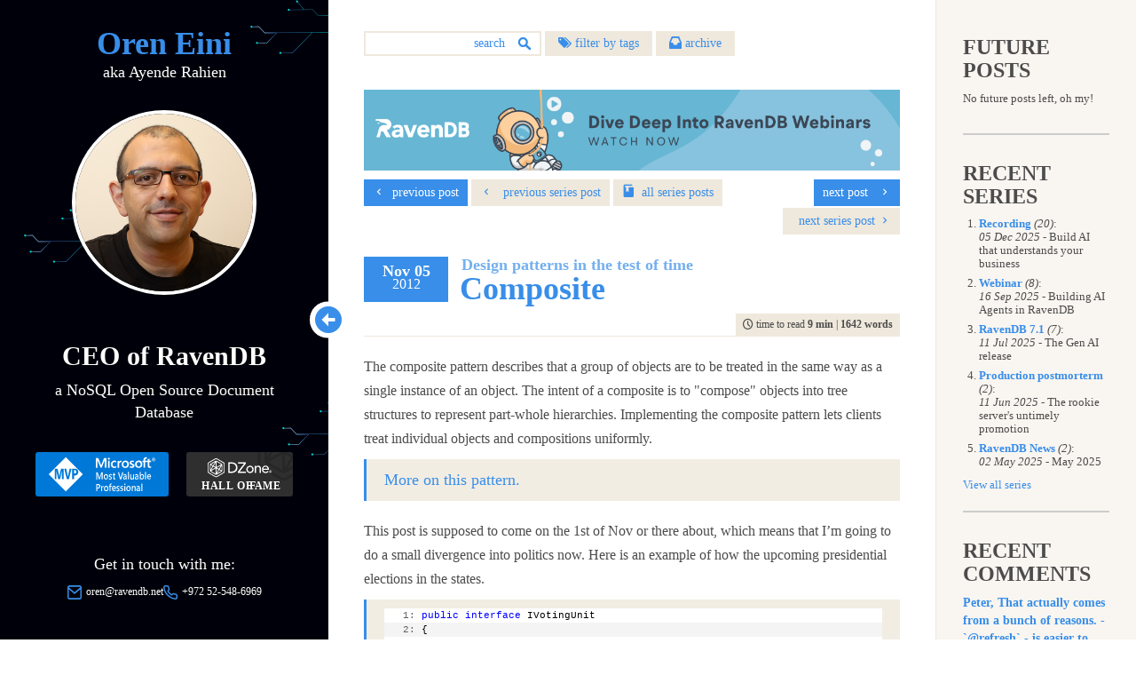

--- FILE ---
content_type: text/html; charset=utf-8
request_url: https://ayende.com/blog/159523/design-patterns-in-the-test-of-time-composite?key=658c3642-8348-4e2c-a360-fab7f6e7c978
body_size: 25800
content:
<!DOCTYPE html>
<html lang="en">
<head>
    <meta http-equiv="Content-Type" content="text/html; charset=utf-8" />
    <meta name="viewport" content="width=device-width, initial-scale=1, user-scalable=no">
    <meta http-equiv="X-UA-Compatible" content="IE=edge">
    <meta name="format-detection" content="telephone=no" />

    <link rel="apple-touch-icon" sizes="180x180" href="/apple-touch-icon.png">
    <link rel="icon" type="image/png" sizes="32x32" href="/favicon-32x32.png">
    <link rel="icon" type="image/png" sizes="16x16" href="/favicon-16x16.png">
    <link rel="manifest" href="/site.webmanifest">
    <link rel="mask-icon" href="/safari-pinned-tab.svg" color="#388ee9">
    <meta name="msapplication-TileColor" content="#388ee9">
    <meta name="theme-color" content="#388ee9">



    
        <meta name="robots" content="noindex" />
    <title>
 Design patterns in the test of time: Composite - Ayende @ Rahien
    </title>

    

    <meta name="description" content="The composite pattern describes that a group of objects are to be treated in the same way as a single instance of an object. The intent of a composite is to ...">

    <meta name="og:site_name" content="Ayende @ Rahien">
    <meta name="og:type" content="website">
    <meta name="og:title" content="Design patterns in the test of time: Composite">
    <meta name="og:description" content="The composite pattern describes that a group of objects are to be treated in the same way as a single instance of an object. The intent of a composite is to ...">
    <meta name="og:url" content="https://ayende.com/blog/159523/design-patterns-in-the-test-of-time-composite?key=658c3642-8348-4e2c-a360-fab7f6e7c978">

    <meta name="twitter:card" content="summary">
    <meta name="twitter:creator" content="@ayende">
    <meta name="twitter:site" content="@ayende">
    <meta name="twitter:title" content="Design patterns in the test of time: Composite">
    <meta name="twitter:description" content="The composite pattern describes that a group of objects are to be treated in the same way as a single instance of an object. The intent of a composite is to ...">
    <meta name="twitter:url" content="https://ayende.com/blog/159523/design-patterns-in-the-test-of-time-composite?key=658c3642-8348-4e2c-a360-fab7f6e7c978">

        <link rel="canonical" href="https://ayende.com/blog/159523/design-patterns-in-the-test-of-time-composite">


    <link href="/blog/Content/css/styles?v=timzUTD0szTEpIhr6-qBFOoX4Gs83QNQFX8CdNd97yo1" rel="stylesheet"/>

    <link href="/blog/Content/css/custom/ayende?v=TcuZvp2CsPrjFf4EigJkQlzP--_c3vWqjbaFDdjVgmQ1" rel="stylesheet"/>

    
</head>

<body class="show-grid">

    <div class="body-container">
        <div class="leftSide">
            <header>
                <a href="/blog/" class="logo">
                    <h1>Oren Eini</h1>
                    <span class="lead">aka Ayende Rahien</span>
                </a>
                <button class="menu-button" id="open-button"><i class="icon-arrow-down hide-sm" aria-hidden="true"></i></button>
            </header>
            <!--<a href="/blog/" style="display: block;"><img src="~/Content/css/img/rihno.svg" class="rihno" /></a>-->

            <a href="/blog/" class="logo-vertical">
                <h1>Oren Eini</h1>
            </a>

            <button class="menu-enlarge" id="enlarge-button"><i class="icon-circle-arrow-left hide-sm" aria-hidden="true"></i></button>
            <div class="collapseMobile flex-grow">
                <div class="about flex-grow ">
                    

<img src="/blog/Content/images/oren.jpg" class="oren-photo img-center" />
<div class="margin-top margin-bottom text-center">
    <h2>CEO of RavenDB</h2>
    <span class="lead">a NoSQL Open Source Document Database</span>
    <div class="rewards margin-top">
        <a class="mvp-profile-horizontal" href="https://mvp.microsoft.com/en-us/PublicProfile/4012807" title="Microsoft MVP Reconnect Oren Eini" target="_blank" rel="nofollow"><img src="/blog/Content/css/img/mvp-horizontal.svg"/></a>
        <a class="dzone-profile-horizontal" href="https://dzone.com/users/750579/ayende.html" title="DZone 2020 Hall of Fame Award Winner" target="_blank" rel="nofollow"><img src="/blog/Content/css/img/dzone-horizontal.svg"/></a>
    </div>
</div>
<div class="margin-top text-center">
    <p>Get in touch with me:</p>
    <div class="d-flex flex-wrap justify-content-center gap-3">
        <small class="mail"><img src="/blog/Content/css/img/ico_mail.svg" class="icon-about" /><a href="mailto:oren@ravendb.net">oren@ravendb.net</a></small>
        <small class="phone"><img src="/blog/Content/css/img/ico_phone.svg" class="icon-about" />+972 52-548-6969</small>
    </div>
    <p class="d-flex gap-3 justify-content-center flex-wrap icomoon margin-top">
            <a href="https://twitter.com/ayende" class="icon-twitter"></a>
                    <a href="https://github.com/ayende" class="icon-github"></a>
                    <a href="mailto:ayende@ayende.com" class="icon-mail"></a>
                    <a href="https://www.linkedin.com/in/ravendb" class="icon-linkedin"></a>
                    <a href="https://www.facebook.com/pages/RavenDB/265907650186374" class="icon-facebook"></a>
                    <a href="http://feeds.feedburner.com/AyendeRahien" class="icon-rss">&#x20;</a>
    </p>
</div>
                </div>
                <div class="flex-grow"></div>
                <div class="rewards margin-top">
                    <a class="mvp-profile-vertical" href="https://mvp.microsoft.com/en-us/PublicProfile/4012807" title="Microsoft MVP Reconnect Oren Eini" target="_blank" rel="nofollow"><img src="/blog/Content/css/img/mvp-vertical.svg" /></a>
                    <a class="dzone-profile-vertical" href="https://dzone.com/users/750579/ayende.html" title="DZone 2020 Hall of Fame Award Winner" target="_blank" rel="nofollow"><img src="/blog/Content/css/img/dzone-vertical.svg" /></a>
                </div>
                <div class="pull-down">
                    
<div class="hstack flex-wrap justify-content-center margin-bottom">
	<div class="vstack">
		Posts: <strong>7,627</strong>
	</div>
	<span class="separator">|</span>
	<div class="vstack">
		Comments: <strong>51,249</strong>
	</div>
</div>
                    <p class="copyright">Copyright ©️ Ayende Rahien 2004 — 2026</p>
                    <small class="text-muted"><a href="/blog/privacy-policy" class="legal-link">Privacy Policy</a></small>
                    <span class="separator margin-left-sm margin-right-sm">·</span>
                    <small class="text-muted"><a href="/blog/terms" class="legal-link">Terms</a></small>
                </div>
            </div>
        </div>
        <div id="content" class="centerCol flex-grow">
            <header class="body-header">
                <div class="search">
<form action="/blog/search" method="get">                        <input name="q" type="search" placeholder="search" class="form-control" />
                        <input type="submit" />
</form>                </div>
                <div style="display:inline-block">
                        <a href="#" id="tags-button">
                            <span class="icomoon-position icon-tags" aria-hidden="true"></span> filter by tags
                        </a>
                                            <a href="#" id="archive-button">
                            <span class="icomoon-position icon-archive" aria-hidden="true"></span> archive
                        </a>
                </div>
                <nav class="pull-right views hide">
                    <a href="#" class="stackView" id="stackView">stack view</a>
                    <a href="#" class="gridView active" id="gridView">grid view</a>
                </nav>

                <div class="clearfix"></div>
                
<nav id="tags">
	<ul>
				<li>
					<a href="/blog/tags/architecture">architecture</a>&nbsp;<span>(624)</span>&nbsp;<a href="/blog/rss/architecture" class="rss">rss</a>
				</li>
				<li>
					<a href="/blog/tags/bugs">bugs</a>&nbsp;<span>(451)</span>&nbsp;<a href="/blog/rss/bugs" class="rss">rss</a>
				</li>
				<li>
					<a href="/blog/tags/community">community</a>&nbsp;<span>(384)</span>&nbsp;<a href="/blog/rss/community" class="rss">rss</a>
				</li>
				<li>
					<a href="/blog/tags/databases">databases</a>&nbsp;<span>(481)</span>&nbsp;<a href="/blog/rss/databases" class="rss">rss</a>
				</li>
				<li>
					<a href="/blog/tags/design">design</a>&nbsp;<span>(899)</span>&nbsp;<a href="/blog/rss/design" class="rss">rss</a>
				</li>
				<li>
					<a href="/blog/tags/development">development</a>&nbsp;<span>(661)</span>&nbsp;<a href="/blog/rss/development" class="rss">rss</a>
				</li>
				<li>
					<a href="/blog/tags/hibernating-practices">hibernating-practices</a>&nbsp;<span>(74)</span>&nbsp;<a href="/blog/rss/hibernating-practices" class="rss">rss</a>
				</li>
				<li>
					<a href="/blog/tags/miscellaneous">miscellaneous</a>&nbsp;<span>(592)</span>&nbsp;<a href="/blog/rss/miscellaneous" class="rss">rss</a>
				</li>
				<li>
					<a href="/blog/tags/performance">performance</a>&nbsp;<span>(397)</span>&nbsp;<a href="/blog/rss/performance" class="rss">rss</a>
				</li>
				<li>
					<a href="/blog/tags/programming">programming</a>&nbsp;<span>(1114)</span>&nbsp;<a href="/blog/rss/programming" class="rss">rss</a>
				</li>
				<li>
					<a href="/blog/tags/raven">raven</a>&nbsp;<span>(1485)</span>&nbsp;<a href="/blog/rss/raven" class="rss">rss</a>
				</li>
				<li>
					<a href="/blog/tags/ravendb-net">ravendb.net</a>&nbsp;<span>(572)</span>&nbsp;<a href="/blog/rss/ravendb-net" class="rss">rss</a>
				</li>
				<li>
					<a href="/blog/tags/reviews">reviews</a>&nbsp;<span>(184)</span>&nbsp;<a href="/blog/rss/reviews" class="rss">rss</a>
				</li>

	</ul>
</nav>

                
<nav id="archive">
	<ul>
				<li>
					<a href="#">2026</a>
					<ul>
							<li><a href="/blog/archive/2026/1"> January </a> (3)</li>
					</ul>
				</li>
				<li>
					<a href="#">2025</a>
					<ul>
							<li><a href="/blog/archive/2025/12"> December </a> (8)</li>
							<li><a href="/blog/archive/2025/11"> November </a> (4)</li>
							<li><a href="/blog/archive/2025/10"> October </a> (4)</li>
							<li><a href="/blog/archive/2025/9"> September </a> (10)</li>
							<li><a href="/blog/archive/2025/8"> August </a> (6)</li>
							<li><a href="/blog/archive/2025/7"> July </a> (7)</li>
							<li><a href="/blog/archive/2025/6"> June </a> (7)</li>
							<li><a href="/blog/archive/2025/5"> May </a> (10)</li>
							<li><a href="/blog/archive/2025/4"> April </a> (10)</li>
							<li><a href="/blog/archive/2025/3"> March </a> (10)</li>
							<li><a href="/blog/archive/2025/2"> February </a> (7)</li>
							<li><a href="/blog/archive/2025/1"> January </a> (12)</li>
					</ul>
				</li>
				<li>
					<a href="#">2024</a>
					<ul>
							<li><a href="/blog/archive/2024/12"> December </a> (3)</li>
							<li><a href="/blog/archive/2024/11"> November </a> (2)</li>
							<li><a href="/blog/archive/2024/10"> October </a> (1)</li>
							<li><a href="/blog/archive/2024/9"> September </a> (3)</li>
							<li><a href="/blog/archive/2024/8"> August </a> (5)</li>
							<li><a href="/blog/archive/2024/7"> July </a> (10)</li>
							<li><a href="/blog/archive/2024/6"> June </a> (4)</li>
							<li><a href="/blog/archive/2024/5"> May </a> (6)</li>
							<li><a href="/blog/archive/2024/4"> April </a> (2)</li>
							<li><a href="/blog/archive/2024/3"> March </a> (8)</li>
							<li><a href="/blog/archive/2024/2"> February </a> (2)</li>
							<li><a href="/blog/archive/2024/1"> January </a> (14)</li>
					</ul>
				</li>
				<li>
					<a href="#">2023</a>
					<ul>
							<li><a href="/blog/archive/2023/12"> December </a> (4)</li>
							<li><a href="/blog/archive/2023/10"> October </a> (4)</li>
							<li><a href="/blog/archive/2023/9"> September </a> (6)</li>
							<li><a href="/blog/archive/2023/8"> August </a> (12)</li>
							<li><a href="/blog/archive/2023/7"> July </a> (5)</li>
							<li><a href="/blog/archive/2023/6"> June </a> (15)</li>
							<li><a href="/blog/archive/2023/5"> May </a> (3)</li>
							<li><a href="/blog/archive/2023/4"> April </a> (11)</li>
							<li><a href="/blog/archive/2023/3"> March </a> (5)</li>
							<li><a href="/blog/archive/2023/2"> February </a> (5)</li>
							<li><a href="/blog/archive/2023/1"> January </a> (8)</li>
					</ul>
				</li>
				<li>
					<a href="#">2022</a>
					<ul>
							<li><a href="/blog/archive/2022/12"> December </a> (5)</li>
							<li><a href="/blog/archive/2022/11"> November </a> (7)</li>
							<li><a href="/blog/archive/2022/10"> October </a> (7)</li>
							<li><a href="/blog/archive/2022/9"> September </a> (9)</li>
							<li><a href="/blog/archive/2022/8"> August </a> (10)</li>
							<li><a href="/blog/archive/2022/7"> July </a> (15)</li>
							<li><a href="/blog/archive/2022/6"> June </a> (12)</li>
							<li><a href="/blog/archive/2022/5"> May </a> (9)</li>
							<li><a href="/blog/archive/2022/4"> April </a> (14)</li>
							<li><a href="/blog/archive/2022/3"> March </a> (15)</li>
							<li><a href="/blog/archive/2022/2"> February </a> (13)</li>
							<li><a href="/blog/archive/2022/1"> January </a> (16)</li>
					</ul>
				</li>
				<li>
					<a href="#">2021</a>
					<ul>
							<li><a href="/blog/archive/2021/12"> December </a> (23)</li>
							<li><a href="/blog/archive/2021/11"> November </a> (20)</li>
							<li><a href="/blog/archive/2021/10"> October </a> (16)</li>
							<li><a href="/blog/archive/2021/9"> September </a> (6)</li>
							<li><a href="/blog/archive/2021/8"> August </a> (16)</li>
							<li><a href="/blog/archive/2021/7"> July </a> (11)</li>
							<li><a href="/blog/archive/2021/6"> June </a> (16)</li>
							<li><a href="/blog/archive/2021/5"> May </a> (4)</li>
							<li><a href="/blog/archive/2021/4"> April </a> (10)</li>
							<li><a href="/blog/archive/2021/3"> March </a> (11)</li>
							<li><a href="/blog/archive/2021/2"> February </a> (15)</li>
							<li><a href="/blog/archive/2021/1"> January </a> (14)</li>
					</ul>
				</li>
				<li>
					<a href="#">2020</a>
					<ul>
							<li><a href="/blog/archive/2020/12"> December </a> (10)</li>
							<li><a href="/blog/archive/2020/11"> November </a> (13)</li>
							<li><a href="/blog/archive/2020/10"> October </a> (15)</li>
							<li><a href="/blog/archive/2020/9"> September </a> (6)</li>
							<li><a href="/blog/archive/2020/8"> August </a> (9)</li>
							<li><a href="/blog/archive/2020/7"> July </a> (9)</li>
							<li><a href="/blog/archive/2020/6"> June </a> (17)</li>
							<li><a href="/blog/archive/2020/5"> May </a> (15)</li>
							<li><a href="/blog/archive/2020/4"> April </a> (14)</li>
							<li><a href="/blog/archive/2020/3"> March </a> (21)</li>
							<li><a href="/blog/archive/2020/2"> February </a> (16)</li>
							<li><a href="/blog/archive/2020/1"> January </a> (13)</li>
					</ul>
				</li>
				<li>
					<a href="#">2019</a>
					<ul>
							<li><a href="/blog/archive/2019/12"> December </a> (17)</li>
							<li><a href="/blog/archive/2019/11"> November </a> (14)</li>
							<li><a href="/blog/archive/2019/10"> October </a> (16)</li>
							<li><a href="/blog/archive/2019/9"> September </a> (10)</li>
							<li><a href="/blog/archive/2019/8"> August </a> (8)</li>
							<li><a href="/blog/archive/2019/7"> July </a> (16)</li>
							<li><a href="/blog/archive/2019/6"> June </a> (11)</li>
							<li><a href="/blog/archive/2019/5"> May </a> (13)</li>
							<li><a href="/blog/archive/2019/4"> April </a> (18)</li>
							<li><a href="/blog/archive/2019/3"> March </a> (12)</li>
							<li><a href="/blog/archive/2019/2"> February </a> (19)</li>
							<li><a href="/blog/archive/2019/1"> January </a> (23)</li>
					</ul>
				</li>
				<li>
					<a href="#">2018</a>
					<ul>
							<li><a href="/blog/archive/2018/12"> December </a> (15)</li>
							<li><a href="/blog/archive/2018/11"> November </a> (14)</li>
							<li><a href="/blog/archive/2018/10"> October </a> (19)</li>
							<li><a href="/blog/archive/2018/9"> September </a> (18)</li>
							<li><a href="/blog/archive/2018/8"> August </a> (23)</li>
							<li><a href="/blog/archive/2018/7"> July </a> (20)</li>
							<li><a href="/blog/archive/2018/6"> June </a> (20)</li>
							<li><a href="/blog/archive/2018/5"> May </a> (23)</li>
							<li><a href="/blog/archive/2018/4"> April </a> (15)</li>
							<li><a href="/blog/archive/2018/3"> March </a> (23)</li>
							<li><a href="/blog/archive/2018/2"> February </a> (19)</li>
							<li><a href="/blog/archive/2018/1"> January </a> (23)</li>
					</ul>
				</li>
				<li>
					<a href="#">2017</a>
					<ul>
							<li><a href="/blog/archive/2017/12"> December </a> (21)</li>
							<li><a href="/blog/archive/2017/11"> November </a> (24)</li>
							<li><a href="/blog/archive/2017/10"> October </a> (22)</li>
							<li><a href="/blog/archive/2017/9"> September </a> (21)</li>
							<li><a href="/blog/archive/2017/8"> August </a> (23)</li>
							<li><a href="/blog/archive/2017/7"> July </a> (21)</li>
							<li><a href="/blog/archive/2017/6"> June </a> (24)</li>
							<li><a href="/blog/archive/2017/5"> May </a> (21)</li>
							<li><a href="/blog/archive/2017/4"> April </a> (21)</li>
							<li><a href="/blog/archive/2017/3"> March </a> (23)</li>
							<li><a href="/blog/archive/2017/2"> February </a> (20)</li>
							<li><a href="/blog/archive/2017/1"> January </a> (23)</li>
					</ul>
				</li>
				<li>
					<a href="#">2016</a>
					<ul>
							<li><a href="/blog/archive/2016/12"> December </a> (17)</li>
							<li><a href="/blog/archive/2016/11"> November </a> (18)</li>
							<li><a href="/blog/archive/2016/10"> October </a> (22)</li>
							<li><a href="/blog/archive/2016/9"> September </a> (18)</li>
							<li><a href="/blog/archive/2016/8"> August </a> (23)</li>
							<li><a href="/blog/archive/2016/7"> July </a> (22)</li>
							<li><a href="/blog/archive/2016/6"> June </a> (17)</li>
							<li><a href="/blog/archive/2016/5"> May </a> (24)</li>
							<li><a href="/blog/archive/2016/4"> April </a> (16)</li>
							<li><a href="/blog/archive/2016/3"> March </a> (16)</li>
							<li><a href="/blog/archive/2016/2"> February </a> (21)</li>
							<li><a href="/blog/archive/2016/1"> January </a> (21)</li>
					</ul>
				</li>
				<li>
					<a href="#">2015</a>
					<ul>
							<li><a href="/blog/archive/2015/12"> December </a> (5)</li>
							<li><a href="/blog/archive/2015/11"> November </a> (10)</li>
							<li><a href="/blog/archive/2015/10"> October </a> (9)</li>
							<li><a href="/blog/archive/2015/9"> September </a> (17)</li>
							<li><a href="/blog/archive/2015/8"> August </a> (20)</li>
							<li><a href="/blog/archive/2015/7"> July </a> (17)</li>
							<li><a href="/blog/archive/2015/6"> June </a> (4)</li>
							<li><a href="/blog/archive/2015/5"> May </a> (12)</li>
							<li><a href="/blog/archive/2015/4"> April </a> (9)</li>
							<li><a href="/blog/archive/2015/3"> March </a> (8)</li>
							<li><a href="/blog/archive/2015/2"> February </a> (25)</li>
							<li><a href="/blog/archive/2015/1"> January </a> (17)</li>
					</ul>
				</li>
				<li>
					<a href="#">2014</a>
					<ul>
							<li><a href="/blog/archive/2014/12"> December </a> (22)</li>
							<li><a href="/blog/archive/2014/11"> November </a> (19)</li>
							<li><a href="/blog/archive/2014/10"> October </a> (21)</li>
							<li><a href="/blog/archive/2014/9"> September </a> (37)</li>
							<li><a href="/blog/archive/2014/8"> August </a> (24)</li>
							<li><a href="/blog/archive/2014/7"> July </a> (23)</li>
							<li><a href="/blog/archive/2014/6"> June </a> (13)</li>
							<li><a href="/blog/archive/2014/5"> May </a> (19)</li>
							<li><a href="/blog/archive/2014/4"> April </a> (24)</li>
							<li><a href="/blog/archive/2014/3"> March </a> (23)</li>
							<li><a href="/blog/archive/2014/2"> February </a> (21)</li>
							<li><a href="/blog/archive/2014/1"> January </a> (24)</li>
					</ul>
				</li>
				<li>
					<a href="#">2013</a>
					<ul>
							<li><a href="/blog/archive/2013/12"> December </a> (23)</li>
							<li><a href="/blog/archive/2013/11"> November </a> (29)</li>
							<li><a href="/blog/archive/2013/10"> October </a> (27)</li>
							<li><a href="/blog/archive/2013/9"> September </a> (26)</li>
							<li><a href="/blog/archive/2013/8"> August </a> (24)</li>
							<li><a href="/blog/archive/2013/7"> July </a> (24)</li>
							<li><a href="/blog/archive/2013/6"> June </a> (23)</li>
							<li><a href="/blog/archive/2013/5"> May </a> (25)</li>
							<li><a href="/blog/archive/2013/4"> April </a> (26)</li>
							<li><a href="/blog/archive/2013/3"> March </a> (24)</li>
							<li><a href="/blog/archive/2013/2"> February </a> (24)</li>
							<li><a href="/blog/archive/2013/1"> January </a> (21)</li>
					</ul>
				</li>
				<li>
					<a href="#">2012</a>
					<ul>
							<li><a href="/blog/archive/2012/12"> December </a> (19)</li>
							<li><a href="/blog/archive/2012/11"> November </a> (22)</li>
							<li><a href="/blog/archive/2012/10"> October </a> (27)</li>
							<li><a href="/blog/archive/2012/9"> September </a> (24)</li>
							<li><a href="/blog/archive/2012/8"> August </a> (30)</li>
							<li><a href="/blog/archive/2012/7"> July </a> (23)</li>
							<li><a href="/blog/archive/2012/6"> June </a> (25)</li>
							<li><a href="/blog/archive/2012/5"> May </a> (23)</li>
							<li><a href="/blog/archive/2012/4"> April </a> (25)</li>
							<li><a href="/blog/archive/2012/3"> March </a> (25)</li>
							<li><a href="/blog/archive/2012/2"> February </a> (28)</li>
							<li><a href="/blog/archive/2012/1"> January </a> (24)</li>
					</ul>
				</li>
				<li>
					<a href="#">2011</a>
					<ul>
							<li><a href="/blog/archive/2011/12"> December </a> (17)</li>
							<li><a href="/blog/archive/2011/11"> November </a> (14)</li>
							<li><a href="/blog/archive/2011/10"> October </a> (24)</li>
							<li><a href="/blog/archive/2011/9"> September </a> (28)</li>
							<li><a href="/blog/archive/2011/8"> August </a> (27)</li>
							<li><a href="/blog/archive/2011/7"> July </a> (30)</li>
							<li><a href="/blog/archive/2011/6"> June </a> (19)</li>
							<li><a href="/blog/archive/2011/5"> May </a> (16)</li>
							<li><a href="/blog/archive/2011/4"> April </a> (30)</li>
							<li><a href="/blog/archive/2011/3"> March </a> (23)</li>
							<li><a href="/blog/archive/2011/2"> February </a> (11)</li>
							<li><a href="/blog/archive/2011/1"> January </a> (26)</li>
					</ul>
				</li>
				<li>
					<a href="#">2010</a>
					<ul>
							<li><a href="/blog/archive/2010/12"> December </a> (29)</li>
							<li><a href="/blog/archive/2010/11"> November </a> (28)</li>
							<li><a href="/blog/archive/2010/10"> October </a> (35)</li>
							<li><a href="/blog/archive/2010/9"> September </a> (33)</li>
							<li><a href="/blog/archive/2010/8"> August </a> (44)</li>
							<li><a href="/blog/archive/2010/7"> July </a> (17)</li>
							<li><a href="/blog/archive/2010/6"> June </a> (20)</li>
							<li><a href="/blog/archive/2010/5"> May </a> (53)</li>
							<li><a href="/blog/archive/2010/4"> April </a> (29)</li>
							<li><a href="/blog/archive/2010/3"> March </a> (35)</li>
							<li><a href="/blog/archive/2010/2"> February </a> (33)</li>
							<li><a href="/blog/archive/2010/1"> January </a> (36)</li>
					</ul>
				</li>
				<li>
					<a href="#">2009</a>
					<ul>
							<li><a href="/blog/archive/2009/12"> December </a> (37)</li>
							<li><a href="/blog/archive/2009/11"> November </a> (35)</li>
							<li><a href="/blog/archive/2009/10"> October </a> (53)</li>
							<li><a href="/blog/archive/2009/9"> September </a> (60)</li>
							<li><a href="/blog/archive/2009/8"> August </a> (66)</li>
							<li><a href="/blog/archive/2009/7"> July </a> (29)</li>
							<li><a href="/blog/archive/2009/6"> June </a> (24)</li>
							<li><a href="/blog/archive/2009/5"> May </a> (52)</li>
							<li><a href="/blog/archive/2009/4"> April </a> (63)</li>
							<li><a href="/blog/archive/2009/3"> March </a> (35)</li>
							<li><a href="/blog/archive/2009/2"> February </a> (53)</li>
							<li><a href="/blog/archive/2009/1"> January </a> (50)</li>
					</ul>
				</li>
				<li>
					<a href="#">2008</a>
					<ul>
							<li><a href="/blog/archive/2008/12"> December </a> (58)</li>
							<li><a href="/blog/archive/2008/11"> November </a> (65)</li>
							<li><a href="/blog/archive/2008/10"> October </a> (46)</li>
							<li><a href="/blog/archive/2008/9"> September </a> (48)</li>
							<li><a href="/blog/archive/2008/8"> August </a> (96)</li>
							<li><a href="/blog/archive/2008/7"> July </a> (87)</li>
							<li><a href="/blog/archive/2008/6"> June </a> (45)</li>
							<li><a href="/blog/archive/2008/5"> May </a> (51)</li>
							<li><a href="/blog/archive/2008/4"> April </a> (52)</li>
							<li><a href="/blog/archive/2008/3"> March </a> (70)</li>
							<li><a href="/blog/archive/2008/2"> February </a> (43)</li>
							<li><a href="/blog/archive/2008/1"> January </a> (49)</li>
					</ul>
				</li>
				<li>
					<a href="#">2007</a>
					<ul>
							<li><a href="/blog/archive/2007/12"> December </a> (100)</li>
							<li><a href="/blog/archive/2007/11"> November </a> (52)</li>
							<li><a href="/blog/archive/2007/10"> October </a> (109)</li>
							<li><a href="/blog/archive/2007/9"> September </a> (68)</li>
							<li><a href="/blog/archive/2007/8"> August </a> (80)</li>
							<li><a href="/blog/archive/2007/7"> July </a> (56)</li>
							<li><a href="/blog/archive/2007/6"> June </a> (150)</li>
							<li><a href="/blog/archive/2007/5"> May </a> (115)</li>
							<li><a href="/blog/archive/2007/4"> April </a> (73)</li>
							<li><a href="/blog/archive/2007/3"> March </a> (124)</li>
							<li><a href="/blog/archive/2007/2"> February </a> (102)</li>
							<li><a href="/blog/archive/2007/1"> January </a> (68)</li>
					</ul>
				</li>
				<li>
					<a href="#">2006</a>
					<ul>
							<li><a href="/blog/archive/2006/12"> December </a> (95)</li>
							<li><a href="/blog/archive/2006/11"> November </a> (53)</li>
							<li><a href="/blog/archive/2006/10"> October </a> (120)</li>
							<li><a href="/blog/archive/2006/9"> September </a> (57)</li>
							<li><a href="/blog/archive/2006/8"> August </a> (88)</li>
							<li><a href="/blog/archive/2006/7"> July </a> (54)</li>
							<li><a href="/blog/archive/2006/6"> June </a> (103)</li>
							<li><a href="/blog/archive/2006/5"> May </a> (89)</li>
							<li><a href="/blog/archive/2006/4"> April </a> (84)</li>
							<li><a href="/blog/archive/2006/3"> March </a> (143)</li>
							<li><a href="/blog/archive/2006/2"> February </a> (78)</li>
							<li><a href="/blog/archive/2006/1"> January </a> (64)</li>
					</ul>
				</li>
				<li>
					<a href="#">2005</a>
					<ul>
							<li><a href="/blog/archive/2005/12"> December </a> (70)</li>
							<li><a href="/blog/archive/2005/11"> November </a> (97)</li>
							<li><a href="/blog/archive/2005/10"> October </a> (91)</li>
							<li><a href="/blog/archive/2005/9"> September </a> (61)</li>
							<li><a href="/blog/archive/2005/8"> August </a> (74)</li>
							<li><a href="/blog/archive/2005/7"> July </a> (92)</li>
							<li><a href="/blog/archive/2005/6"> June </a> (100)</li>
							<li><a href="/blog/archive/2005/5"> May </a> (53)</li>
							<li><a href="/blog/archive/2005/4"> April </a> (42)</li>
							<li><a href="/blog/archive/2005/3"> March </a> (41)</li>
							<li><a href="/blog/archive/2005/2"> February </a> (84)</li>
							<li><a href="/blog/archive/2005/1"> January </a> (31)</li>
					</ul>
				</li>
				<li>
					<a href="#">2004</a>
					<ul>
							<li><a href="/blog/archive/2004/12"> December </a> (49)</li>
							<li><a href="/blog/archive/2004/11"> November </a> (26)</li>
							<li><a href="/blog/archive/2004/10"> October </a> (26)</li>
							<li><a href="/blog/archive/2004/9"> September </a> (6)</li>
							<li><a href="/blog/archive/2004/4"> April </a> (10)</li>
					</ul>
				</li>

	</ul>
</nav>

            </header>
            <div class="bnr-carousel">
                <a href="https://ravendb.net/learn/webinars?utm_source=ayende_blog&amp;utm_medium=banner" target="_blank"><img src="/blog/Content\css\img\banners\webinars-ravendb.png" class="img-responsive img-center" title="Deep Dive into RavenDB webinars" alt="Deep Dive into RavenDB webinars" /></a>
            </div>
            



<article class="article-body">
    



<nav class="nextPrev">
        <a class="pull-left" href="/blog/159489/design-patterns-in-the-test-of-time-bridge">
            <span class="icomoon-position icon-chevron-left"></span><span class="hidden-xs">&nbsp; previous post</span>
        </a>

        <a class="pull-right" href="/blog/159617/good-indie-military-sci-fi">
            <span class="hidden-xs">next post &nbsp;</span>
            <span class="icomoon-position icon-chevron-right"></span>
        </a>

            <a href="/blog/159489/design-patterns-in-the-test-of-time-bridge" class="pull-left series">
            <span class="icomoon-position icon-chevron-left"></span>
            <span class="hidden-xs">&nbsp; previous series post</span>
        </a>


            <a href="/blog/posts/series/159361/design-patterns-in-the-test-of-time" class="pull-left series">
            <i class="icon-book"></i>
            &nbsp;<span class="hidden-xs">all </span>series<span class="hidden-xs"> posts</span>
        </a>


            <a href="/blog/159553/design-patterns-in-the-test-of-time-decorator" class="pull-right series">
            <span class="hidden-xs">&nbsp; next series post</span>
            <span class="icomoon-position icon-chevron-right"></span>
        </a>


    <div class="clearfix"></div>
</nav>

    <header>
        <time>
            <strong>Nov 05</strong>
            <span>2012</span>
        </time>
        <a href="/blog/159523/design-patterns-in-the-test-of-time-composite">
                <h2><span class="seriesTitle">Design patterns in the test of time</span>Composite</h2>
        </a>
    </header>
    <div class="timetoread">

        <div>
            <span class="icomoon-position icon-time" aria-hidden="true"></span>
            time to read <strong class="force">9 min</strong> | <strong class="force">1642 words</strong>
        </div>
    </div>
    <hr />
    <div class="articleContent clearfix">
        <div class="text-wrapper">
            <p>The composite pattern describes that a group of objects are to be treated in the same way as a single instance of an object. The intent of a composite is to "compose" objects into tree structures to represent part-whole hierarchies. Implementing the composite pattern lets clients treat individual objects and compositions uniformly.</p> <blockquote> <p><a href="http://en.wikipedia.org/wiki/Composite_pattern">More on this pattern.</a></p></blockquote> <p>This post is supposed to come on the 1st of Nov or there about, which means that I’m going to do a small divergence into politics now. Here is an example of how the upcoming presidential elections in the states.</p> <blockquote> <div id="codeSnippetWrapper"> <div style="border-bottom-style: none; text-align: left; padding-bottom: 0px; line-height: 12pt; background-color: #f4f4f4; border-left-style: none; padding-left: 0px; width: 100%; padding-right: 0px; font-family: 'Courier New', courier, monospace; direction: ltr; border-top-style: none; color: black; border-right-style: none; font-size: 8pt; overflow: visible; padding-top: 0px" id="codeSnippet"><pre style="border-bottom-style: none; text-align: left; padding-bottom: 0px; line-height: 12pt; background-color: white; margin: 0em; border-left-style: none; padding-left: 0px; width: 100%; padding-right: 0px; font-family: 'Courier New', courier, monospace; direction: ltr; border-top-style: none; color: black; border-right-style: none; font-size: 8pt; overflow: visible; padding-top: 0px"><span style="color: #606060" id="lnum1">   1:</span> <span style="color: #0000ff">public</span> <span style="color: #0000ff">interface</span> IVotingUnit</pre><!--CRLF--><pre style="border-bottom-style: none; text-align: left; padding-bottom: 0px; line-height: 12pt; background-color: #f4f4f4; margin: 0em; border-left-style: none; padding-left: 0px; width: 100%; padding-right: 0px; font-family: 'Courier New', courier, monospace; direction: ltr; border-top-style: none; color: black; border-right-style: none; font-size: 8pt; overflow: visible; padding-top: 0px"><span style="color: #606060" id="lnum2">   2:</span> {</pre><!--CRLF--><pre style="border-bottom-style: none; text-align: left; padding-bottom: 0px; line-height: 12pt; background-color: white; margin: 0em; border-left-style: none; padding-left: 0px; width: 100%; padding-right: 0px; font-family: 'Courier New', courier, monospace; direction: ltr; border-top-style: none; color: black; border-right-style: none; font-size: 8pt; overflow: visible; padding-top: 0px"><span style="color: #606060" id="lnum3">   3:</span>     <span style="color: #0000ff">int</span> Weight { get;set; }</pre><!--CRLF--><pre style="border-bottom-style: none; text-align: left; padding-bottom: 0px; line-height: 12pt; background-color: #f4f4f4; margin: 0em; border-left-style: none; padding-left: 0px; width: 100%; padding-right: 0px; font-family: 'Courier New', courier, monospace; direction: ltr; border-top-style: none; color: black; border-right-style: none; font-size: 8pt; overflow: visible; padding-top: 0px"><span style="color: #606060" id="lnum4">   4:</span>     <span style="color: #0000ff">int</span> CandidateId { get;set; }</pre><!--CRLF--><pre style="border-bottom-style: none; text-align: left; padding-bottom: 0px; line-height: 12pt; background-color: white; margin: 0em; border-left-style: none; padding-left: 0px; width: 100%; padding-right: 0px; font-family: 'Courier New', courier, monospace; direction: ltr; border-top-style: none; color: black; border-right-style: none; font-size: 8pt; overflow: visible; padding-top: 0px"><span style="color: #606060" id="lnum5">   5:</span> }</pre><!--CRLF--><pre style="border-bottom-style: none; text-align: left; padding-bottom: 0px; line-height: 12pt; background-color: #f4f4f4; margin: 0em; border-left-style: none; padding-left: 0px; width: 100%; padding-right: 0px; font-family: 'Courier New', courier, monospace; direction: ltr; border-top-style: none; color: black; border-right-style: none; font-size: 8pt; overflow: visible; padding-top: 0px"><span style="color: #606060" id="lnum6">   6:</span>&nbsp; </pre><!--CRLF--><pre style="border-bottom-style: none; text-align: left; padding-bottom: 0px; line-height: 12pt; background-color: white; margin: 0em; border-left-style: none; padding-left: 0px; width: 100%; padding-right: 0px; font-family: 'Courier New', courier, monospace; direction: ltr; border-top-style: none; color: black; border-right-style: none; font-size: 8pt; overflow: visible; padding-top: 0px"><span style="color: #606060" id="lnum7">   7:</span> <span style="color: #0000ff">public</span> <span style="color: #0000ff">class</span> Voter : IVotingUnit</pre><!--CRLF--><pre style="border-bottom-style: none; text-align: left; padding-bottom: 0px; line-height: 12pt; background-color: #f4f4f4; margin: 0em; border-left-style: none; padding-left: 0px; width: 100%; padding-right: 0px; font-family: 'Courier New', courier, monospace; direction: ltr; border-top-style: none; color: black; border-right-style: none; font-size: 8pt; overflow: visible; padding-top: 0px"><span style="color: #606060" id="lnum8">   8:</span> {</pre><!--CRLF--><pre style="border-bottom-style: none; text-align: left; padding-bottom: 0px; line-height: 12pt; background-color: white; margin: 0em; border-left-style: none; padding-left: 0px; width: 100%; padding-right: 0px; font-family: 'Courier New', courier, monospace; direction: ltr; border-top-style: none; color: black; border-right-style: none; font-size: 8pt; overflow: visible; padding-top: 0px"><span style="color: #606060" id="lnum9">   9:</span>     [Obsolete(<span style="color: #006080">"Racist"</span>)]</pre><!--CRLF--><pre style="border-bottom-style: none; text-align: left; padding-bottom: 0px; line-height: 12pt; background-color: #f4f4f4; margin: 0em; border-left-style: none; padding-left: 0px; width: 100%; padding-right: 0px; font-family: 'Courier New', courier, monospace; direction: ltr; border-top-style: none; color: black; border-right-style: none; font-size: 8pt; overflow: visible; padding-top: 0px"><span style="color: #606060" id="lnum10">  10:</span>     <span style="color: #0000ff">string</span> Id { get;set; }</pre><!--CRLF--><pre style="border-bottom-style: none; text-align: left; padding-bottom: 0px; line-height: 12pt; background-color: white; margin: 0em; border-left-style: none; padding-left: 0px; width: 100%; padding-right: 0px; font-family: 'Courier New', courier, monospace; direction: ltr; border-top-style: none; color: black; border-right-style: none; font-size: 8pt; overflow: visible; padding-top: 0px"><span style="color: #606060" id="lnum11">  11:</span>&nbsp; </pre><!--CRLF--><pre style="border-bottom-style: none; text-align: left; padding-bottom: 0px; line-height: 12pt; background-color: #f4f4f4; margin: 0em; border-left-style: none; padding-left: 0px; width: 100%; padding-right: 0px; font-family: 'Courier New', courier, monospace; direction: ltr; border-top-style: none; color: black; border-right-style: none; font-size: 8pt; overflow: visible; padding-top: 0px"><span style="color: #606060" id="lnum12">  12:</span>     <span style="color: #0000ff">int</span> Weight { get;set; }</pre><!--CRLF--><pre style="border-bottom-style: none; text-align: left; padding-bottom: 0px; line-height: 12pt; background-color: white; margin: 0em; border-left-style: none; padding-left: 0px; width: 100%; padding-right: 0px; font-family: 'Courier New', courier, monospace; direction: ltr; border-top-style: none; color: black; border-right-style: none; font-size: 8pt; overflow: visible; padding-top: 0px"><span style="color: #606060" id="lnum13">  13:</span>&nbsp; </pre><!--CRLF--><pre style="border-bottom-style: none; text-align: left; padding-bottom: 0px; line-height: 12pt; background-color: #f4f4f4; margin: 0em; border-left-style: none; padding-left: 0px; width: 100%; padding-right: 0px; font-family: 'Courier New', courier, monospace; direction: ltr; border-top-style: none; color: black; border-right-style: none; font-size: 8pt; overflow: visible; padding-top: 0px"><span style="color: #606060" id="lnum14">  14:</span>     <span style="color: #0000ff">int</span> CandidateId { get;set; }</pre><!--CRLF--><pre style="border-bottom-style: none; text-align: left; padding-bottom: 0px; line-height: 12pt; background-color: white; margin: 0em; border-left-style: none; padding-left: 0px; width: 100%; padding-right: 0px; font-family: 'Courier New', courier, monospace; direction: ltr; border-top-style: none; color: black; border-right-style: none; font-size: 8pt; overflow: visible; padding-top: 0px"><span style="color: #606060" id="lnum15">  15:</span> }</pre><!--CRLF--><pre style="border-bottom-style: none; text-align: left; padding-bottom: 0px; line-height: 12pt; background-color: #f4f4f4; margin: 0em; border-left-style: none; padding-left: 0px; width: 100%; padding-right: 0px; font-family: 'Courier New', courier, monospace; direction: ltr; border-top-style: none; color: black; border-right-style: none; font-size: 8pt; overflow: visible; padding-top: 0px"><span style="color: #606060" id="lnum16">  16:</span>&nbsp; </pre><!--CRLF--><pre style="border-bottom-style: none; text-align: left; padding-bottom: 0px; line-height: 12pt; background-color: white; margin: 0em; border-left-style: none; padding-left: 0px; width: 100%; padding-right: 0px; font-family: 'Courier New', courier, monospace; direction: ltr; border-top-style: none; color: black; border-right-style: none; font-size: 8pt; overflow: visible; padding-top: 0px"><span style="color: #606060" id="lnum17">  17:</span> <span style="color: #0000ff">public</span> <span style="color: #0000ff">class</span> WinnerTakesAllState : IVotingUnit</pre><!--CRLF--><pre style="border-bottom-style: none; text-align: left; padding-bottom: 0px; line-height: 12pt; background-color: #f4f4f4; margin: 0em; border-left-style: none; padding-left: 0px; width: 100%; padding-right: 0px; font-family: 'Courier New', courier, monospace; direction: ltr; border-top-style: none; color: black; border-right-style: none; font-size: 8pt; overflow: visible; padding-top: 0px"><span style="color: #606060" id="lnum18">  18:</span> {</pre><!--CRLF--><pre style="border-bottom-style: none; text-align: left; padding-bottom: 0px; line-height: 12pt; background-color: white; margin: 0em; border-left-style: none; padding-left: 0px; width: 100%; padding-right: 0px; font-family: 'Courier New', courier, monospace; direction: ltr; border-top-style: none; color: black; border-right-style: none; font-size: 8pt; overflow: visible; padding-top: 0px"><span style="color: #606060" id="lnum19">  19:</span>     <span style="color: #0000ff">string</span> StateCode { get;set; }    </pre><!--CRLF--><pre style="border-bottom-style: none; text-align: left; padding-bottom: 0px; line-height: 12pt; background-color: #f4f4f4; margin: 0em; border-left-style: none; padding-left: 0px; width: 100%; padding-right: 0px; font-family: 'Courier New', courier, monospace; direction: ltr; border-top-style: none; color: black; border-right-style: none; font-size: 8pt; overflow: visible; padding-top: 0px"><span style="color: #606060" id="lnum20">  20:</span>&nbsp; </pre><!--CRLF--><pre style="border-bottom-style: none; text-align: left; padding-bottom: 0px; line-height: 12pt; background-color: white; margin: 0em; border-left-style: none; padding-left: 0px; width: 100%; padding-right: 0px; font-family: 'Courier New', courier, monospace; direction: ltr; border-top-style: none; color: black; border-right-style: none; font-size: 8pt; overflow: visible; padding-top: 0px"><span style="color: #606060" id="lnum21">  21:</span>     <span style="color: #0000ff">int</span> Weight { get;set; }</pre><!--CRLF--><pre style="border-bottom-style: none; text-align: left; padding-bottom: 0px; line-height: 12pt; background-color: #f4f4f4; margin: 0em; border-left-style: none; padding-left: 0px; width: 100%; padding-right: 0px; font-family: 'Courier New', courier, monospace; direction: ltr; border-top-style: none; color: black; border-right-style: none; font-size: 8pt; overflow: visible; padding-top: 0px"><span style="color: #606060" id="lnum22">  22:</span>     <span style="color: #0000ff">int</span> CandidateId { get;set; }</pre><!--CRLF--><pre style="border-bottom-style: none; text-align: left; padding-bottom: 0px; line-height: 12pt; background-color: white; margin: 0em; border-left-style: none; padding-left: 0px; width: 100%; padding-right: 0px; font-family: 'Courier New', courier, monospace; direction: ltr; border-top-style: none; color: black; border-right-style: none; font-size: 8pt; overflow: visible; padding-top: 0px"><span style="color: #606060" id="lnum23">  23:</span>&nbsp; </pre><!--CRLF--><pre style="border-bottom-style: none; text-align: left; padding-bottom: 0px; line-height: 12pt; background-color: #f4f4f4; margin: 0em; border-left-style: none; padding-left: 0px; width: 100%; padding-right: 0px; font-family: 'Courier New', courier, monospace; direction: ltr; border-top-style: none; color: black; border-right-style: none; font-size: 8pt; overflow: visible; padding-top: 0px"><span style="color: #606060" id="lnum24">  24:</span>     <span style="color: #0000ff">public</span> <span style="color: #0000ff">void</span> AddVote(Voter vote){</pre><!--CRLF--><pre style="border-bottom-style: none; text-align: left; padding-bottom: 0px; line-height: 12pt; background-color: white; margin: 0em; border-left-style: none; padding-left: 0px; width: 100%; padding-right: 0px; font-family: 'Courier New', courier, monospace; direction: ltr; border-top-style: none; color: black; border-right-style: none; font-size: 8pt; overflow: visible; padding-top: 0px"><span style="color: #606060" id="lnum25">  25:</span>         <span style="color: #008000">// calculate</span></pre><!--CRLF--><pre style="border-bottom-style: none; text-align: left; padding-bottom: 0px; line-height: 12pt; background-color: #f4f4f4; margin: 0em; border-left-style: none; padding-left: 0px; width: 100%; padding-right: 0px; font-family: 'Courier New', courier, monospace; direction: ltr; border-top-style: none; color: black; border-right-style: none; font-size: 8pt; overflow: visible; padding-top: 0px"><span style="color: #606060" id="lnum26">  26:</span>     }</pre><!--CRLF--><pre style="border-bottom-style: none; text-align: left; padding-bottom: 0px; line-height: 12pt; background-color: white; margin: 0em; border-left-style: none; padding-left: 0px; width: 100%; padding-right: 0px; font-family: 'Courier New', courier, monospace; direction: ltr; border-top-style: none; color: black; border-right-style: none; font-size: 8pt; overflow: visible; padding-top: 0px"><span style="color: #606060" id="lnum27">  27:</span> }</pre><!--CRLF--></div></div></blockquote>
<p>Yes, this is probably a bad example of this, but I find it hilarious.&nbsp; The basic idea is that you can have an object that represent many other objects, but show the same external interface.</p>
<p>Composites are usually used for the more CS style of programming. Composites are very common in tree structures such as compiler AST or DOM. But beyond that, I can’t easily recall any real world usage of them in my applications. There are usually better alternatives, and you have to remember that when you speak about enterprise applications, <em>loading</em> / <em>storing</em> the data is just as important. And trying to implement the composite pattern under those circumstances will lead to a world of hurt.</p>
<p>Recommendation: If your entire dataset can easily fit in memory, and it make sense, go ahead. Most of the time, you probably should stay away.</p>
        </div>
    </div>
    <div class="postData">
        <a style='text-decoration:none;' href='http://twitter.com/intent/tweet?status=Design patterns in the test of time: Composite+https://ayende.com:443/blog/159523/design-patterns-in-the-test-of-time-composite?key=658c3642-8348-4e2c-a360-fab7f6e7c978 via @ayende'>
            <span class="icomoon icon-twitter"></span><span>Tweet</span>
        </a>
        <a style='text-decoration:none;' type="icon_link" onclick="window.open('http://www.facebook.com/sharer/sharer.php?u=https://ayende.com:443/blog/159523/design-patterns-in-the-test-of-time-composite?key=658c3642-8348-4e2c-a360-fab7f6e7c978&amp;title=Design patterns in the test of time: Composite','sharer','toolbar=0,status=0,width=580,height=325');" href="javascript: void(0)">
            <span class="icomoon icon-facebook"></span><span>Share</span>
        </a>
        <a style='text-decoration:none;' type="icon_link" onclick="popUp=window.open('https://www.linkedin.com/shareArticle?mini=true&amp;url=https://ayende.com:443/blog/159523/design-patterns-in-the-test-of-time-composite?key=658c3642-8348-4e2c-a360-fab7f6e7c978&amp;title=Design patterns in the test of time: Composite', 'popupwindow', 'scrollbars=yes,width=600,height=400');popUp.focus();return false" href="javascript: void(0)">
            <span class="icomoon icon-linkedin"></span><span>Share</span>
        </a>
        <a href="#comments">
            <span class="icomoon-position glyphicon icon-comment" aria-hidden="true"></span><span>8 comments</span>
        </a>
            <div class="tags pull-right-lg">
                <span class="icomoon-position icon-tag" aria-hidden="true"></span> Tags:
                <ul>
                        <li><a href="/blog/tags/design-patterns-test-of-time">design-patterns-test-of-time</a></li>
                        <li><a href="/blog/tags/design">design</a></li>
                </ul>
            </div>
        <div class="clearfix"></div>
        <hr style="margin: 0;" />
    </div>
    <div class="related-posts">
        <h4 class="related-posts_heading">
            <svg width="18" height="18" viewBox="0 0 658 876" fill="#388ee9" xmlns="http://www.w3.org/2000/svg">
                <path d="M395.6 0.199219H0.400391V875.399H658V262.599L395.6 0.199219ZM352.4 65.7992L592.4 305.799H352.4V65.7992ZM509.2 720.199H150.8V632.199H510.8V720.199H509.2ZM509.2 545.799H150.8V457.799H510.8V545.799H509.2Z" />
            </svg>
            Related posts that you may find interesting:
        </h4>
        <div class="related-posts_items">
                <div class="related-posts_item" tabindex="0" data-href="/blog/159362/design-patterns-in-the-test-of-time-builder">
                    <div class="related-posts_mainlink">
                        <span class="related-posts_date">25 Oct 2012</span>
                        <span class="related-posts_title">Design patterns in the test of time: Builder</span>
                    </div>
                        <div class="related-posts_tags">
                            <div class="related-posts_tags_header">
                                <div class="icomoon-position icon-tag" aria-hidden="true"></div>
                            </div>

                                <a class="related-posts_tag " href="/blog/tags/design">design</a>
                                <a class="related-posts_tag " href="/blog/tags/design-patterns-test-of-time">design-patterns-test-of-time</a>
                                                    </div>
                </div>
                <div class="related-posts_item" tabindex="0" data-href="/blog/3530/multi-tenancy-approaches-and-applicability">
                    <div class="related-posts_mainlink">
                        <span class="related-posts_date">16 Aug 2008</span>
                        <span class="related-posts_title">Multi Tenancy - Approaches and Applicability</span>
                    </div>
                        <div class="related-posts_tags">
                            <div class="related-posts_tags_header">
                                <div class="icomoon-position icon-tag" aria-hidden="true"></div>
                            </div>

                                <a class="related-posts_tag " href="/blog/tags/design">Design</a>
                                                    </div>
                </div>
                <div class="related-posts_item" tabindex="0" data-href="/blog/159489/design-patterns-in-the-test-of-time-bridge">
                    <div class="related-posts_mainlink">
                        <span class="related-posts_date">02 Nov 2012</span>
                        <span class="related-posts_title">Design patterns in the test of time: Bridge</span>
                    </div>
                        <div class="related-posts_tags">
                            <div class="related-posts_tags_header">
                                <div class="icomoon-position icon-tag" aria-hidden="true"></div>
                            </div>

                                <a class="related-posts_tag " href="/blog/tags/design-patterns-test-of-time">design-patterns-test-of-time</a>
                                <a class="related-posts_tag " href="/blog/tags/design">design</a>
                                                    </div>
                </div>
        </div>
    </div>
    



<nav class="nextPrev">
        <a class="pull-left" href="/blog/159489/design-patterns-in-the-test-of-time-bridge">
            <span class="icomoon-position icon-chevron-left"></span><span class="hidden-xs">&nbsp; previous post</span>
        </a>

        <a class="pull-right" href="/blog/159617/good-indie-military-sci-fi">
            <span class="hidden-xs">next post &nbsp;</span>
            <span class="icomoon-position icon-chevron-right"></span>
        </a>

            <a href="/blog/159489/design-patterns-in-the-test-of-time-bridge" class="pull-left series">
            <span class="icomoon-position icon-chevron-left"></span>
            <span class="hidden-xs">&nbsp; previous series post</span>
        </a>


            <a href="/blog/posts/series/159361/design-patterns-in-the-test-of-time" class="pull-left series">
            <i class="icon-book"></i>
            &nbsp;<span class="hidden-xs">all </span>series<span class="hidden-xs"> posts</span>
        </a>


            <a href="/blog/159553/design-patterns-in-the-test-of-time-decorator" class="pull-right series">
            <span class="hidden-xs">&nbsp; next series post</span>
            <span class="icomoon-position icon-chevron-right"></span>
        </a>


    <div class="clearfix"></div>
</nav>


        <section class="postsInSeries" data-state="closed">
            <h4 class="text-left">
                More posts in <a href="/blog/posts/series/159361/design-patterns-in-the-test-of-time">
                    &quot;Design patterns in the test of time&quot;
                </a> series:
            </h4>
            <ol>
                            <li><em>(21 Jan 2013)</em>&nbsp;<a href="/blog/160737/design-patterns-in-the-test-of-time-mediator">Mediator</a></li>
                            <li><em>(18 Jan 2013)</em>&nbsp;<a href="/blog/160706/design-patterns-in-the-test-of-time-iterator">Iterator</a></li>
                            <li><em>(17 Jan 2013)</em>&nbsp;<a href="/blog/160705/design-patterns-in-the-test-of-time-interpreter">Interpreter</a></li>
                            <li><em>(21 Nov 2012)</em>&nbsp;<a href="/blog/159969/design-patterns-in-the-test-of-time-command-redux">Command, Redux</a></li>
                            <li><em>(19 Nov 2012)</em>&nbsp;<a href="/blog/159873/design-patterns-in-the-test-of-time-command">Command</a></li>
                            <li><em>(16 Nov 2012)</em>&nbsp;<a href="/blog/159841/design-patterns-in-the-test-of-time-chain-of-responsibility">Chain of responsibility</a></li>
                            <li><em>(15 Nov 2012)</em>&nbsp;<a href="/blog/159809/design-patterns-in-the-test-of-time-proxy">Proxy</a></li>
                            <li><em>(14 Nov 2012)</em>&nbsp;<a href="/blog/159713/design-patterns-in-the-test-of-time-flyweight">Flyweight</a></li>
                            <li><em>(09 Nov 2012)</em>&nbsp;<a href="/blog/159681/design-patterns-in-the-test-of-time-facade">Fa&#231;ade</a></li>
                            <li><em>(07 Nov 2012)</em>&nbsp;<a href="/blog/159553/design-patterns-in-the-test-of-time-decorator">Decorator</a></li>
                            <li><strong><em>(05 Nov 2012)</em>&nbsp;<a href="/blog/159523/design-patterns-in-the-test-of-time-composite">Composite</a></strong></li>
                            <li><em>(02 Nov 2012)</em>&nbsp;<a href="/blog/159489/design-patterns-in-the-test-of-time-bridge">Bridge</a></li>
                            <li><em>(01 Nov 2012)</em>&nbsp;<a href="/blog/159457/design-patterns-in-the-test-of-time-adapter">Adapter</a></li>
                            <li><em>(31 Oct 2012)</em>&nbsp;<a href="/blog/159426/design-patterns-in-the-test-of-time-singleton">Singleton</a></li>
                            <li><em>(29 Oct 2012)</em>&nbsp;<a href="/blog/159393/design-patterns-in-the-test-of-time-prototype">Prototype</a></li>
                            <li><em>(26 Oct 2012)</em>&nbsp;<a href="/blog/159363/design-patterns-in-the-test-of-time-factory-method">Factory Method</a></li>
                            <li><em>(25 Oct 2012)</em>&nbsp;<a href="/blog/159362/design-patterns-in-the-test-of-time-builder">Builder</a></li>
                            <li><em>(24 Oct 2012)</em>&nbsp;<a href="/blog/159585/design-patterns-in-the-test-of-time-a-modern-alternative-to-abstract-factory-filtered-dependencies">A modern alternative to Abstract Factory–filtered dependencies</a></li>
                            <li><em>(23 Oct 2012)</em>&nbsp;<a href="/blog/159361/design-patterns-in-the-test-of-time-abstract-factory">Abstract Factory</a></li>
            </ol>
                <button class="morePosts btn btn-sm btn-default">show all</button>        </section>
    <hr />
</article>

<section class="comments">
    <a name="comments"></a>
    <h2>Comments</h2>

            <article class="comment">
                <header>
                    <a name='comment1'></a>
                    <div class="avatar">
                        <img src='https://www.gravatar.com/avatar.php?gravatar_id=e09e3275c9396373a70fb625c2b33aed&amp;size=50&amp;default=identicon' alt="bourgarel remi" />
                    </div>
                    <time>
                        <strong>05 Nov 2012</strong><br />
                        <span>13:22 PM</span>
                    </time>
                    <div class="postedBy">
                        <a href="http://remibou.blogspot.fr/" target="_blank" title='Comment by bourgarel remi'>bourgarel remi</a>
                    </div>
                </header>
                <div class="comment-body">
                    <p>I don't think that properties-only interface are a good example for composite pattern.</p>
<p>I used this pattern when I had an interface &quot;ISaver&quot; with &quot;Save(object item)&quot; and I want to save in many place, so I created a composite that contains many &quot;ISaver&quot;.</p>

                </div>
            </article>
            <article class="comment">
                <header>
                    <a name='comment2'></a>
                    <div class="avatar">
                        <img src='https://www.gravatar.com/avatar.php?gravatar_id=abecbac8d6af72f7594736e46ff8cf1b&amp;size=50&amp;default=identicon' alt="mjanoska" />
                    </div>
                    <time>
                        <strong>05 Nov 2012</strong><br />
                        <span>13:23 PM</span>
                    </time>
                    <div class="postedBy">
                        <a target="_blank" title='Comment by mjanoska'>mjanoska</a>
                    </div>
                </header>
                <div class="comment-body">
                    <p>Hi, 
 abstracting a level I think any kind of recursive data structure is a good composite candidate. Not only trees but tail recursive structures (lists,  list comprehension implementations). It's quite lucky that</p>
<p>class Pretty&lt;T&gt;:T{ ... }</p>
<p>is not allowed.
[
Though: class Base&lt;T&gt;:{ ...} with Node:Base&lt;Node&gt; is a workaround
]</p>
<p>Cheers</p>

                </div>
            </article>
            <article class="comment">
                <header>
                    <a name='comment3'></a>
                    <div class="avatar">
                        <img src='https://www.gravatar.com/avatar.php?gravatar_id=9f9343a7aff0c85814a9470fea1c0264&amp;size=50&amp;default=identicon' alt="Jarrett" />
                    </div>
                    <time>
                        <strong>05 Nov 2012</strong><br />
                        <span>14:07 PM</span>
                    </time>
                    <div class="postedBy">
                        <a href="http://jarrettmeyer.com" target="_blank" title='Comment by Jarrett'>Jarrett</a>
                    </div>
                </header>
                <div class="comment-body">
                    <p>I see this one in Rules engines quite a bit. Something like interface IRule { void Validate(); }. A composite rule is both a collection of rules and a rule itself.</p>

                </div>
            </article>
            <article class="comment">
                <header>
                    <a name='comment4'></a>
                    <div class="avatar">
                        <img src='https://www.gravatar.com/avatar.php?gravatar_id=a818b42deedcaef46a9bf634d44d3371&amp;size=50&amp;default=identicon' alt="Dmitry" />
                    </div>
                    <time>
                        <strong>05 Nov 2012</strong><br />
                        <span>14:09 PM</span>
                    </time>
                    <div class="postedBy">
                        <a target="_blank" title='Comment by Dmitry'>Dmitry</a>
                    </div>
                </header>
                <div class="comment-body">
                    <p>The infamous specification pattern for expression trees is a good example of that.</p>

                </div>
            </article>
            <article class="comment">
                <header>
                    <a name='comment5'></a>
                    <div class="avatar">
                        <img src='https://www.gravatar.com/avatar.php?gravatar_id=5625abed31e8e9490d502ab231b667f0&amp;size=50&amp;default=identicon' alt="Jo&#227;o P. Bragan&#231;a" />
                    </div>
                    <time>
                        <strong>05 Nov 2012</strong><br />
                        <span>15:36 PM</span>
                    </time>
                    <div class="postedBy">
                        <a target="_blank" title='Comment by Jo&#227;o P. Bragan&#231;a'>Jo&#227;o P. Bragan&#231;a</a>
                    </div>
                </header>
                <div class="comment-body">
                    <p>[Obsolete(&quot;Racist&quot;)]
string Id { get;set; }</p>
<p>you got a wicked sense of humor there :)</p>

                </div>
            </article>
            <article class="comment">
                <header>
                    <a name='comment6'></a>
                    <div class="avatar">
                        <img src='https://www.gravatar.com/avatar.php?gravatar_id=3c848f59ab0147bef148041a9e294d20&amp;size=50&amp;default=identicon' alt="Nick" />
                    </div>
                    <time>
                        <strong>05 Nov 2012</strong><br />
                        <span>17:20 PM</span>
                    </time>
                    <div class="postedBy">
                        <a target="_blank" title='Comment by Nick'>Nick</a>
                    </div>
                </header>
                <div class="comment-body">
                    <p>Loving this series, but I'm lost on this post.  I love the composite pattern and use it to implement business rules all over the place.  The idea of clients having a single dependency on an IBusinessRule as opposed to an array of IBusinessRules makes the object model cleaner in my opinion.  Would you / anyone disagree?  Again loving this series, keep it going!</p>

                </div>
            </article>
            <article class="comment">
                <header>
                    <a name='comment7'></a>
                    <div class="avatar">
                        <img src='https://www.gravatar.com/avatar.php?gravatar_id=a041b963621886a9d18115eade4d14e7&amp;size=50&amp;default=identicon' alt="Pete Weissbrod" />
                    </div>
                    <time>
                        <strong>05 Nov 2012</strong><br />
                        <span>23:13 PM</span>
                    </time>
                    <div class="postedBy">
                        <a target="_blank" title='Comment by Pete Weissbrod'>Pete Weissbrod</a>
                    </div>
                </header>
                <div class="comment-body">
                    <p>I use this pattern (or its spirit) for web service request/response objects</p>

                </div>
            </article>
            <article class="comment">
                <header>
                    <a name='comment8'></a>
                    <div class="avatar">
                        <img src='https://www.gravatar.com/avatar.php?gravatar_id=c6d819207a3010b39d13e1f59f2c0029&amp;size=50&amp;default=identicon' alt="Domenic Denicola" />
                    </div>
                    <time>
                        <strong>06 Nov 2012</strong><br />
                        <span>05:10 AM</span>
                    </time>
                    <div class="postedBy">
                        <a href="http://domenicdenicola.com" target="_blank" title='Comment by Domenic Denicola'>Domenic Denicola</a>
                    </div>
                </header>
                <div class="comment-body">
                    <p>I use this all the time in UI programming. E.g. a renderable's render() method calls all of its children's render() methods before returning, in UI hierarchies. The lowest-level renderables are the basic widgets (buttons etc.); middle-level ones are aggregations thereof (toolbars, sections of the page, etc.); and the highest-level renderable is the app itself.</p>

                </div>
            </article>

    <article class="comment preview">
        <h4 class="preview-title">Comment preview</h4>
        <header>
            <a name="comment-preview"></a>
            <div class="avatar">
                <img src='https://www.gravatar.com/avatar.php?gravatar_id={0}&size=50&default=identicon' alt="" />
            </div>
            <time>
            </time>
            <div class="postedBy">
                <a href=""></a>
            </div>
        </header>
        <div class="comment-body">
        </div>
    </article>

    <article id="postComment">
            <div class="commentsClosedMessage">Comments have been closed on this topic.</div>
    </article>
</section>

<div id="markdownHelp" class="modal fade" tabindex="-1">
    <div class="modal-dialog modal-lg" role="document">
        <div class="modal-content">
            <div class="modal-header">
                <div class="row">
                    <div class="col-sm-10">
                        <h3 class="modal-title">Markdown formatting</h3>
                    </div>
                    <div class="col-sm-2">
                        <span class="esc-info">
                            <kbd>ESC</kbd> to close
                        </span>
                        <button type="button" class="close" data-dismiss="modal" aria-label="Close">
                            <span aria-hidden="true">&times;</span>
                        </button>
                    </div>
                </div>
            </div>
            <div class="modal-body">
                <p><a href="http://daringfireball.net/projects/markdown/" target="_blank">Markdown</a> turns plain text formatting into fancy HTML formatting.</p>

<div class="comment-preview">
    <div class="row">
        <div class="col-sm-6">
            <div class="bg-gray">
                <h3>Phrase Emphasis</h3>
<pre><code>*italic*   **bold**
_italic_   __bold__
</code></pre>
            </div>
            <div class="bg-gray">
                <h3>Links</h3>
                <p>Inline:</p>
<pre><code>An [example](http://url.com/ &quot;Title&quot;)
</code></pre>

                <p>Reference-style labels (titles are optional):</p>
<pre><code>An [example][id]. Then, anywhere
else in the doc, define the link:
  [id]: http://example.com/  &quot;Title&quot;
</code></pre>
            </div>
            <div class="bg-gray">
                <h3>Images</h3>
                <p>Inline (titles are optional):</p>
<pre><code>![alt text](/path/img.jpg &quot;Title&quot;)
</code></pre>

                <p>Reference-style:</p>
<pre><code>![alt text][id]
[id]: /url/to/img.jpg &quot;Title&quot;
</code></pre>
            </div>
            <div class="bg-gray">
                <h3>Headers</h3>
                <p>Setext-style:</p>
<pre><code>Header 1
========
Header 2
--------
</code></pre>

                <p>atx-style (closing #'s are optional):</p>
<pre><code># Header 1 #
## Header 2 ##
###### Header 6
</code></pre>
            </div>
            <div class="bg-gray">
                <h3>Lists</h3>
                <p>Ordered, without paragraphs:</p>
<pre><code>1.  Foo
2.  Bar
</code></pre>

                <p>Unordered, with paragraphs:</p>
<pre><code>*   A list item.
    With multiple paragraphs.
*   Bar
</code></pre>

                <p>You can nest them:</p>
<pre><code>*   Abacus
    * answer
*   Bubbles
    1.  bunk
    2.  bupkis
        * BELITTLER
    3. burper
*   Cunning
</code></pre>
            </div>
        </div>
        <div class="col-sm-6">
            <div class="bg-gray">
                <h3>Blockquotes</h3>
<pre><code>&gt; Email-style angle brackets
&gt; are used for blockquotes.
&gt; &gt; And, they can be nested.
&gt; #### Headers in blockquotes
&gt; 
&gt; * You can quote a list.
&gt; * Etc.
</code></pre>
            </div>
            <div class="bg-gray">
                <h3>Horizontal Rules</h3>
                <p>Three or more dashes or asterisks:</p>
<pre><code>---
* * *
- - - - 
</code></pre>
            </div>
            <div class="bg-gray">
                <h3>Manual Line Breaks</h3>
                <p>End a line with two or more spaces:</p>
<pre><code>Roses are red,   
Violets are blue.
</code></pre>
            </div>
            <div class="bg-gray">

                <h3>Fenced Code Blocks</h3>
                <p>Code blocks delimited by 3 or more backticks or tildas:</p>
<pre><code>```
This is a preformatted
code block
```
</code></pre>
            </div>
            <div class="bg-gray">
                <h3>Header IDs</h3>
                <p>Set the id of headings with <code>{#&lt;id&gt;}</code> at end of heading line:</p>
<pre><code>## My Heading {#myheading}
</code></pre>
            </div>
            <div class="bg-gray">
                <h3>Tables</h3>

<pre><code>Fruit    |Color
---------|----------
Apples   |Red
Pears	 |Green
Bananas  |Yellow</code></pre>
            </div>
            <div class="bg-gray">
                <h3>Definition Lists</h3>
<pre><code>Term 1
: Definition 1
Term 2
: Definition 2</code></pre>
            </div>
            <div class="bg-gray">
                <h3>Footnotes</h3>
<pre><code>Body text with a footnote [^1]
[^1]: Footnote text here
</code></pre>
            </div>
            <div class="bg-gray">
                <h3>Abbreviations</h3>
<pre><code>MDD &lt;- will have title
*[MDD]: MarkdownDeep
</code></pre>
                <p>&nbsp;</p>

            </div>
        </div>
    </div>
</div>


            </div>
            <div class="modal-footer">
                <button type="button" class="btn btn-default" data-dismiss="modal">Close</button>
            </div>
        </div>
    </div>
</div>


        </div>
        <section class="rightSide">
            


<div id="futurePosts">
    <h4>FUTURE POSTS</h4>
        <p>No future posts left, oh my!</p>
</div>

<div id="postsSeries">
    <h4>RECENT SERIES</h4>

        <ol>
                <li>
                    <a href="/blog/posts/series/196577-B/recording">
                        <strong>
                            Recording
                        </strong>
                    </a> <em>(20)</em>:<br/>
                    <em>05 Dec 2025</em> - Build AI that understands your business
                </li>
                <li>
                    <a href="/blog/posts/series/189601-C/webinar">
                        <strong>
                            Webinar
                        </strong>
                    </a> <em>(8)</em>:<br/>
                    <em>16 Sep 2025</em> - Building AI Agents in RavenDB
                </li>
                <li>
                    <a href="/blog/posts/series/201955-A/ravendb-7-1">
                        <strong>
                            RavenDB 7.1
                        </strong>
                    </a> <em>(7)</em>:<br/>
                    <em>11 Jul 2025</em> - The Gen AI release
                </li>
                <li>
                    <a href="/blog/posts/series/173057/production-postmorterm">
                        <strong>
                            Production postmorterm
                        </strong>
                    </a> <em>(2)</em>:<br/>
                    <em>11 Jun 2025</em> - The rookie server's untimely promotion
                </li>
                <li>
                    <a href="/blog/posts/series/201250-A/ravendb-news">
                        <strong>
                            RavenDB News
                        </strong>
                    </a> <em>(2)</em>:<br/>
                    <em>02 May 2025</em> - May 2025
                </li>
        </ol>
        <a href="/blog/posts/series">View all series</a>
</div>
<div id="recentComments">
    <h4>RECENT COMMENTS</h4>
    <ul>
            <li>
                <div>
                    <a href="/blog/203523-C/implementing-agentic-reminders-in-ravendb#comment2">
                        <strong class="comment-body">Peter,

That actually comes from a bunch of reasons.

- `@refresh` - is easier to just type then provide a strongly typed...</strong>
                    </a>
                </div>
	            <div>
		            <strong>By</strong>&nbsp;Oren Eini on <em>Implementing Agentic Reminders in RavenDB</em>
	            </div>
            </li>
            <li>
                <div>
                    <a href="/blog/203523-C/implementing-agentic-reminders-in-ravendb#comment1">
                        <strong class="comment-body">curious why literal strings are used (@refresh, smartest-agent, GetRaisedReminders etc).
Is there no simple way to use strin...</strong>
                    </a>
                </div>
	            <div>
		            <strong>By</strong>&nbsp;peter on <em>Implementing Agentic Reminders in RavenDB</em>
	            </div>
            </li>
            <li>
                <div>
                    <a href="/blog/203430-C/using-multi-staged-actions-with-ai-agents-to-reduce-costs-time#comment1">
                        <strong class="comment-body">Oren - software investor at Radian Capital - just shot you an email. Thought I might try reaching out through the blog! </strong>
                    </a>
                </div>
	            <div>
		            <strong>By</strong>&nbsp;Ray Kwei on <em>Using multi-staged actions with AI Agents to reduce costs & time</em>
	            </div>
            </li>
            <li>
                <div>
                    <a href="/blog/203395-C/ravendbs-new-offices#comment4">
                        <strong class="comment-body">Judah,

Would be very happy to host you, let us know</strong>
                    </a>
                </div>
	            <div>
		            <strong>By</strong>&nbsp;Oren Eini on <em>RavenDB's new offices</em>
	            </div>
            </li>
            <li>
                <div>
                    <a href="/blog/203395-C/ravendbs-new-offices#comment3">
                        <strong class="comment-body">Looks great, Oren! Congrats on the growth and the new building. I&#39;ll have to stop by next time I&#39;m in Israel.</strong>
                    </a>
                </div>
	            <div>
		            <strong>By</strong>&nbsp;Judah Gabriel Himango on <em>RavenDB's new offices</em>
	            </div>
            </li>
    </ul>
</div>		<div id="syndication">
			<h4>Syndication</h4>
			<table>
  <tbody>
    <tr>
      <td>Main feed</td>
      <td>
        <a href="https://feeds.feedburner.com/AyendeRahien">
          <svg width="78" height="25" viewBox="0 0 78 25" fill="none" xmlns="http://www.w3.org/2000/svg">
            <rect x="0.5" y="0.5" width="76.3685" height="23.6" rx="3.8" fill="white"/>
            <rect x="0.5" y="0.5" width="76.3685" height="23.6" rx="3.8" stroke="#A6A6A6"/>
            <path d="M17.3 4.3H7.29999C5.64313 4.3 4.29999 5.64314 4.29999 7.3V17.3C4.29999 18.9569 5.64313 20.3 7.29999 20.3H17.3C18.9568 20.3 20.3 18.9569 20.3 17.3V7.3C20.3 5.64314 18.9568 4.3 17.3 4.3Z" fill="#FFA71A"/>
            <path d="M8.29999 18.3C9.40456 18.3 10.3 17.4046 10.3 16.3C10.3 15.1954 9.40456 14.3 8.29999 14.3C7.19542 14.3 6.29999 15.1954 6.29999 16.3C6.29999 17.4046 7.19542 18.3 8.29999 18.3Z" fill="white"/>
            <path d="M6.29999 12.3C7.89129 12.3 9.41741 12.9321 10.5426 14.0574C11.6678 15.1826 12.3 16.7087 12.3 18.3H14.3C14.3 16.1783 13.4571 14.1434 11.9568 12.6431C10.4566 11.1429 8.42172 10.3 6.29999 10.3V12.3Z" fill="white"/>
            <path d="M6.29999 8.3C7.61321 8.3 8.91357 8.55866 10.1268 9.0612C11.3401 9.56375 12.4425 10.3003 13.3711 11.2289C14.2996 12.1575 15.0362 13.2599 15.5388 14.4732C16.0413 15.6864 16.3 16.9868 16.3 18.3H18.3C18.3 15.1174 17.0357 12.0652 14.7853 9.81472C12.5348 7.56428 9.48259 6.3 6.29999 6.3V8.3Z" fill="white"/>
            <path d="M36.7296 8.318C37.2356 8.318 37.6725 8.40226 38.0392 8.57093C38.4057 8.73224 38.7026 8.94131 38.9298 9.19788C39.1645 9.44722 39.3296 9.719 39.4249 10.0123L38.545 10.32C38.4057 9.95329 38.1709 9.66689 37.8409 9.46156C37.511 9.24891 37.111 9.1432 36.6417 9.1432C36.1504 9.1432 35.7583 9.26448 35.465 9.50648C35.179 9.74114 35.0353 10.0636 35.0353 10.4743C35.0353 10.8261 35.1498 11.0971 35.3771 11.2877C35.6044 11.471 35.9011 11.607 36.2677 11.695L37.1144 11.9039C37.8624 12.0799 38.4352 12.3732 38.8312 12.7838C39.2344 13.1871 39.4357 13.6241 39.4357 14.0934C39.4356 14.4964 39.3332 14.8666 39.1281 15.2037C38.9228 15.5337 38.6181 15.7978 38.215 15.9957C37.819 16.1864 37.3236 16.2819 36.7296 16.2819C36.3044 16.2819 35.9268 16.238 35.5968 16.15C35.2668 16.0547 34.9804 15.9266 34.7384 15.7653C34.4965 15.5967 34.2986 15.4133 34.1447 15.2155C33.9907 15.0102 33.8772 14.7934 33.8038 14.566L34.6945 14.2584C34.8045 14.581 35.0247 14.8632 35.3546 15.1051C35.6919 15.3398 36.103 15.4567 36.587 15.4567C37.1808 15.4566 37.6463 15.3397 37.9835 15.1051C38.3209 14.8704 38.4894 14.5582 38.4894 14.1696C38.4893 13.8106 38.3394 13.5213 38.0392 13.3014C37.7385 13.0741 37.342 12.8977 36.8507 12.7731L36.004 12.5534C35.6594 12.4654 35.3403 12.3363 35.047 12.1676C34.7611 11.9917 34.5296 11.7723 34.3536 11.5084C34.185 11.2371 34.1007 10.9137 34.1007 10.5397C34.1008 9.84317 34.3243 9.30036 34.7716 8.91175C35.2263 8.5158 35.879 8.31802 36.7296 8.318Z" fill="black"/>... <path d="M43.4865 8.318C43.9925 8.318 44.4294 8.40226 44.796 8.57093C45.1625 8.73224 45.4594 8.94131 45.6866 9.19788C45.9213 9.44722 46.0864 9.719 46.1818 10.0123L45.3019 10.32C45.1625 9.95329 44.9278 9.66689 44.5978 9.46156C44.2678 9.24891 43.8679 9.1432 43.3986 9.1432C42.9072 9.1432 42.5151 9.26448 42.2218 9.50648C41.9359 9.74114 41.7921 10.0636 41.7921 10.4743C41.7922 10.8261 41.9066 11.0971 42.1339 11.2877C42.3612 11.471 42.6579 11.607 43.0245 11.695L43.8712 11.9039C44.6192 12.0799 45.192 12.3732 45.588 12.7838C45.9913 13.1871 46.1925 13.6241 46.1925 14.0934C46.1924 14.4964 46.09 14.8666 45.8849 15.2037C45.6796 15.5337 45.375 15.7978 44.9718 15.9957C44.5758 16.1864 44.0805 16.2819 43.4865 16.2819C43.0612 16.2819 42.6836 16.238 42.3536 16.15C42.0236 16.0547 41.7372 15.9266 41.4952 15.7653C41.2534 15.5967 41.0554 15.4133 40.9015 15.2155C40.7475 15.0102 40.634 14.7934 40.5607 14.566L41.4513 14.2584C41.5613 14.581 41.7816 14.8632 42.1115 15.1051C42.4488 15.3398 42.8599 15.4567 43.3439 15.4567C43.9376 15.4566 44.4031 15.3397 44.7404 15.1051C45.0777 14.8704 45.2462 14.5582 45.2462 14.1696C45.2461 13.8106 45.0962 13.5213 44.796 13.3014C44.4954 13.0741 44.0989 12.8977 43.6075 12.7731L42.7609 12.5534C42.4162 12.4654 42.0972 12.3363 41.8038 12.1676C41.5179 11.9917 41.2865 11.7723 41.1105 11.5084C40.9418 11.2371 40.8575 10.9137 40.8575 10.5397C40.8576 9.84317 41.0812 9.30036 41.5284 8.91175C41.9831 8.5158 42.6359 8.31802 43.4865 8.318Z" fill="black"/>
            <path fill-rule="evenodd" clip-rule="evenodd" d="M58.5392 10.5182C59.0525 10.5182 59.4963 10.6463 59.8702 10.903C60.2442 11.1522 60.5341 11.5041 60.7394 11.9586C60.9447 12.4133 61.047 12.9491 61.047 13.5651H56.7325C56.7516 13.9259 56.8235 14.2417 56.9552 14.5114C57.1165 14.8265 57.3403 15.0683 57.6261 15.2369C57.9121 15.3983 58.2389 15.4791 58.6056 15.4791C58.9941 15.4791 59.3202 15.387 59.5841 15.2037C59.8554 15.0205 60.0644 14.7787 60.2111 14.4782L60.9708 14.8629C60.8315 15.1489 60.644 15.3983 60.4093 15.611C60.1821 15.8235 59.911 15.9888 59.5958 16.1061C59.2879 16.2234 58.9429 16.2818 58.5616 16.2819C58.0263 16.2819 57.5534 16.1606 57.1427 15.9186C56.732 15.6693 56.4086 15.3288 56.174 14.8961C55.9466 14.4635 55.8331 13.9647 55.8331 13.4C55.8331 12.8354 55.9467 12.3366 56.174 11.9039C56.4085 11.4714 56.7278 11.1342 57.131 10.8922C57.5416 10.6429 58.0113 10.5182 58.5392 10.5182ZM58.5284 11.2994C58.2278 11.2994 57.9414 11.3691 57.67 11.5084C57.4062 11.6478 57.1902 11.8457 57.0216 12.1022C56.8879 12.3088 56.8101 12.5506 56.7872 12.8278H60.1027C60.0819 12.5541 60.0174 12.3121 59.9034 12.1022C59.7641 11.8455 59.5766 11.6478 59.3419 11.5084C59.1073 11.3692 58.8364 11.2995 58.5284 11.2994Z" fill="black"/>... <path fill-rule="evenodd" clip-rule="evenodd" d="M64.5441 10.5182C65.0574 10.5182 65.5011 10.6463 65.8751 10.903C66.249 11.1522 66.5389 11.5041 66.7443 11.9586C66.9496 12.4133 67.0519 12.9491 67.0519 13.5651H62.7374C62.7565 13.9259 62.8284 14.2417 62.9601 14.5114C63.1214 14.8265 63.3452 15.0683 63.631 15.2369C63.917 15.3983 64.2438 15.4791 64.6105 15.4791C64.999 15.4791 65.325 15.387 65.589 15.2037C65.8602 15.0205 66.0693 14.7787 66.2159 14.4782L66.9757 14.8629C66.8364 15.1489 66.6489 15.3983 66.4142 15.611C66.1869 15.8235 65.9159 15.9888 65.6007 16.1061C65.2928 16.2234 64.9478 16.2818 64.5665 16.2819C64.0312 16.2819 63.5582 16.1606 63.1476 15.9186C62.7369 15.6693 62.4135 15.3288 62.1788 14.8961C61.9515 14.4635 61.838 13.9647 61.838 13.4C61.838 12.8354 61.9515 12.3366 62.1788 11.9039C62.4134 11.4714 62.7327 11.1342 63.1359 10.8922C63.5465 10.6429 64.0161 10.5182 64.5441 10.5182ZM64.5333 11.2994C64.2327 11.2994 63.9463 11.3691 63.6749 11.5084C63.4111 11.6478 63.1951 11.8457 63.0265 12.1022C62.8928 12.3088 62.815 12.5506 62.7921 12.8278H66.1075C66.0868 12.5541 66.0222 12.3121 65.9083 12.1022C65.769 11.8455 65.5815 11.6478 65.3468 11.5084C65.1122 11.3692 64.8412 11.2995 64.5333 11.2994Z" fill="black"/>
            <path fill-rule="evenodd" clip-rule="evenodd" d="M73.0685 16.15H72.2325L72.1925 15.2174C72.0197 15.5043 71.8019 15.7379 71.5392 15.9186C71.1945 16.1606 70.7912 16.2819 70.3292 16.2819C69.8379 16.2819 69.4054 16.1606 69.0314 15.9186C68.6574 15.6766 68.3641 15.3395 68.1515 14.9069C67.9462 14.4669 67.8429 13.9647 67.8429 13.4C67.8429 12.828 67.9462 12.3259 68.1515 11.8932C68.3641 11.4606 68.6574 11.1235 69.0314 10.8815C69.4054 10.6395 69.8379 10.5182 70.3292 10.5182C70.7912 10.5182 71.1945 10.6395 71.5392 10.8815C71.7998 11.0607 72.0164 11.292 72.1886 11.5758V8.44984H73.0685V16.15ZM70.5157 11.3209C70.1713 11.321 69.8631 11.4087 69.5919 11.5846C69.3279 11.7606 69.119 12.0066 68.965 12.3219C68.811 12.6372 68.7345 12.9967 68.7345 13.4C68.7345 13.8034 68.811 14.1628 68.965 14.4782C69.1189 14.7934 69.3314 15.0395 69.6027 15.2155C69.874 15.3915 70.1828 15.4791 70.5275 15.4791C70.8498 15.4791 71.1357 15.3912 71.3849 15.2155C71.6342 15.0395 71.8286 14.7934 71.9679 14.4782C72.1146 14.1628 72.1886 13.8034 72.1886 13.4C72.1886 12.9967 72.1146 12.6372 71.9679 12.3219C71.8286 12.0067 71.6342 11.7606 71.3849 11.5846C71.1356 11.4088 70.8456 11.3209 70.5157 11.3209Z" fill="black"/>
            <path fill-rule="evenodd" clip-rule="evenodd" d="M29.8878 8.44984C30.3865 8.44984 30.8268 8.54872 31.2081 8.74671C31.5968 8.94471 31.8978 9.21991 32.1105 9.57191C32.3304 9.92384 32.4396 10.3273 32.4396 10.7819C32.4396 11.2365 32.3226 11.6399 32.088 11.9918C31.8534 12.3438 31.5343 12.6224 31.131 12.8278C31.0453 12.8698 30.9567 12.906 30.8663 12.9391L32.7482 16.15H31.7247L29.9513 13.1207C29.8906 13.1237 29.8289 13.1246 29.7667 13.1246H28.3146V16.15H27.38V8.44984H29.8878ZM28.3146 12.2672H30.0197C30.2983 12.2672 30.5477 12.2043 30.7677 12.0797C30.9876 11.9478 31.164 11.7723 31.296 11.5524C31.4354 11.325 31.505 11.0679 31.505 10.7819C31.505 10.3421 31.3509 9.98674 31.0431 9.71546C30.7425 9.43686 30.3502 9.29658 29.8663 9.29652H28.3146V12.2672Z" fill="black"/>
            <path d="M55.0734 9.29652H51.4318V11.9264H54.6447V12.7731H51.4318V16.15H50.4972V8.44984H55.0734V9.29652Z" fill="black"/>
          </svg>                 
        </a>
      </td>
    </tr>
    <tr>
      <td>Comments feed &nbsp;</td>
      <td>
        <a href="https://feeds.feedburner.com/ayende/coments">
          <svg width="78" height="25" viewBox="0 0 78 25" fill="none" xmlns="http://www.w3.org/2000/svg">
            <rect x="0.5" y="0.5" width="76.3685" height="23.6" rx="3.8" fill="white"/>
            <rect x="0.5" y="0.5" width="76.3685" height="23.6" rx="3.8" stroke="#A6A6A6"/>
            <path d="M17.3 4.3H7.29999C5.64313 4.3 4.29999 5.64314 4.29999 7.3V17.3C4.29999 18.9569 5.64313 20.3 7.29999 20.3H17.3C18.9568 20.3 20.3 18.9569 20.3 17.3V7.3C20.3 5.64314 18.9568 4.3 17.3 4.3Z" fill="#FFA71A"/>
            <path d="M8.29999 18.3C9.40456 18.3 10.3 17.4046 10.3 16.3C10.3 15.1954 9.40456 14.3 8.29999 14.3C7.19542 14.3 6.29999 15.1954 6.29999 16.3C6.29999 17.4046 7.19542 18.3 8.29999 18.3Z" fill="white"/>
            <path d="M6.29999 12.3C7.89129 12.3 9.41741 12.9321 10.5426 14.0574C11.6678 15.1826 12.3 16.7087 12.3 18.3H14.3C14.3 16.1783 13.4571 14.1434 11.9568 12.6431C10.4566 11.1429 8.42172 10.3 6.29999 10.3V12.3Z" fill="white"/>
            <path d="M6.29999 8.3C7.61321 8.3 8.91357 8.55866 10.1268 9.0612C11.3401 9.56375 12.4425 10.3003 13.3711 11.2289C14.2996 12.1575 15.0362 13.2599 15.5388 14.4732C16.0413 15.6864 16.3 16.9868 16.3 18.3H18.3C18.3 15.1174 17.0357 12.0652 14.7853 9.81472C12.5348 7.56428 9.48259 6.3 6.29999 6.3V8.3Z" fill="white"/>
            <path d="M36.7296 8.318C37.2356 8.318 37.6725 8.40226 38.0392 8.57093C38.4057 8.73224 38.7026 8.94131 38.9298 9.19788C39.1645 9.44722 39.3296 9.719 39.4249 10.0123L38.545 10.32C38.4057 9.95329 38.1709 9.66689 37.8409 9.46156C37.511 9.24891 37.111 9.1432 36.6417 9.1432C36.1504 9.1432 35.7583 9.26448 35.465 9.50648C35.179 9.74114 35.0353 10.0636 35.0353 10.4743C35.0353 10.8261 35.1498 11.0971 35.3771 11.2877C35.6044 11.471 35.9011 11.607 36.2677 11.695L37.1144 11.9039C37.8624 12.0799 38.4352 12.3732 38.8312 12.7838C39.2344 13.1871 39.4357 13.6241 39.4357 14.0934C39.4356 14.4964 39.3332 14.8666 39.1281 15.2037C38.9228 15.5337 38.6181 15.7978 38.215 15.9957C37.819 16.1864 37.3236 16.2819 36.7296 16.2819C36.3044 16.2819 35.9268 16.238 35.5968 16.15C35.2668 16.0547 34.9804 15.9266 34.7384 15.7653C34.4965 15.5967 34.2986 15.4133 34.1447 15.2155C33.9907 15.0102 33.8772 14.7934 33.8038 14.566L34.6945 14.2584C34.8045 14.581 35.0247 14.8632 35.3546 15.1051C35.6919 15.3398 36.103 15.4567 36.587 15.4567C37.1808 15.4566 37.6463 15.3397 37.9835 15.1051C38.3209 14.8704 38.4894 14.5582 38.4894 14.1696C38.4893 13.8106 38.3394 13.5213 38.0392 13.3014C37.7385 13.0741 37.342 12.8977 36.8507 12.7731L36.004 12.5534C35.6594 12.4654 35.3403 12.3363 35.047 12.1676C34.7611 11.9917 34.5296 11.7723 34.3536 11.5084C34.185 11.2371 34.1007 10.9137 34.1007 10.5397C34.1008 9.84317 34.3243 9.30036 34.7716 8.91175C35.2263 8.5158 35.879 8.31802 36.7296 8.318Z" fill="black"/>... <path d="M43.4865 8.318C43.9925 8.318 44.4294 8.40226 44.796 8.57093C45.1625 8.73224 45.4594 8.94131 45.6866 9.19788C45.9213 9.44722 46.0864 9.719 46.1818 10.0123L45.3019 10.32C45.1625 9.95329 44.9278 9.66689 44.5978 9.46156C44.2678 9.24891 43.8679 9.1432 43.3986 9.1432C42.9072 9.1432 42.5151 9.26448 42.2218 9.50648C41.9359 9.74114 41.7921 10.0636 41.7921 10.4743C41.7922 10.8261 41.9066 11.0971 42.1339 11.2877C42.3612 11.471 42.6579 11.607 43.0245 11.695L43.8712 11.9039C44.6192 12.0799 45.192 12.3732 45.588 12.7838C45.9913 13.1871 46.1925 13.6241 46.1925 14.0934C46.1924 14.4964 46.09 14.8666 45.8849 15.2037C45.6796 15.5337 45.375 15.7978 44.9718 15.9957C44.5758 16.1864 44.0805 16.2819 43.4865 16.2819C43.0612 16.2819 42.6836 16.238 42.3536 16.15C42.0236 16.0547 41.7372 15.9266 41.4952 15.7653C41.2534 15.5967 41.0554 15.4133 40.9015 15.2155C40.7475 15.0102 40.634 14.7934 40.5607 14.566L41.4513 14.2584C41.5613 14.581 41.7816 14.8632 42.1115 15.1051C42.4488 15.3398 42.8599 15.4567 43.3439 15.4567C43.9376 15.4566 44.4031 15.3397 44.7404 15.1051C45.0777 14.8704 45.2462 14.5582 45.2462 14.1696C45.2461 13.8106 45.0962 13.5213 44.796 13.3014C44.4954 13.0741 44.0989 12.8977 43.6075 12.7731L42.7609 12.5534C42.4162 12.4654 42.0972 12.3363 41.8038 12.1676C41.5179 11.9917 41.2865 11.7723 41.1105 11.5084C40.9418 11.2371 40.8575 10.9137 40.8575 10.5397C40.8576 9.84317 41.0812 9.30036 41.5284 8.91175C41.9831 8.5158 42.6359 8.31802 43.4865 8.318Z" fill="black"/>
            <path fill-rule="evenodd" clip-rule="evenodd" d="M58.5392 10.5182C59.0525 10.5182 59.4963 10.6463 59.8702 10.903C60.2442 11.1522 60.5341 11.5041 60.7394 11.9586C60.9447 12.4133 61.047 12.9491 61.047 13.5651H56.7325C56.7516 13.9259 56.8235 14.2417 56.9552 14.5114C57.1165 14.8265 57.3403 15.0683 57.6261 15.2369C57.9121 15.3983 58.2389 15.4791 58.6056 15.4791C58.9941 15.4791 59.3202 15.387 59.5841 15.2037C59.8554 15.0205 60.0644 14.7787 60.2111 14.4782L60.9708 14.8629C60.8315 15.1489 60.644 15.3983 60.4093 15.611C60.1821 15.8235 59.911 15.9888 59.5958 16.1061C59.2879 16.2234 58.9429 16.2818 58.5616 16.2819C58.0263 16.2819 57.5534 16.1606 57.1427 15.9186C56.732 15.6693 56.4086 15.3288 56.174 14.8961C55.9466 14.4635 55.8331 13.9647 55.8331 13.4C55.8331 12.8354 55.9467 12.3366 56.174 11.9039C56.4085 11.4714 56.7278 11.1342 57.131 10.8922C57.5416 10.6429 58.0113 10.5182 58.5392 10.5182ZM58.5284 11.2994C58.2278 11.2994 57.9414 11.3691 57.67 11.5084C57.4062 11.6478 57.1902 11.8457 57.0216 12.1022C56.8879 12.3088 56.8101 12.5506 56.7872 12.8278H60.1027C60.0819 12.5541 60.0174 12.3121 59.9034 12.1022C59.7641 11.8455 59.5766 11.6478 59.3419 11.5084C59.1073 11.3692 58.8364 11.2995 58.5284 11.2994Z" fill="black"/>... <path fill-rule="evenodd" clip-rule="evenodd" d="M64.5441 10.5182C65.0574 10.5182 65.5011 10.6463 65.8751 10.903C66.249 11.1522 66.5389 11.5041 66.7443 11.9586C66.9496 12.4133 67.0519 12.9491 67.0519 13.5651H62.7374C62.7565 13.9259 62.8284 14.2417 62.9601 14.5114C63.1214 14.8265 63.3452 15.0683 63.631 15.2369C63.917 15.3983 64.2438 15.4791 64.6105 15.4791C64.999 15.4791 65.325 15.387 65.589 15.2037C65.8602 15.0205 66.0693 14.7787 66.2159 14.4782L66.9757 14.8629C66.8364 15.1489 66.6489 15.3983 66.4142 15.611C66.1869 15.8235 65.9159 15.9888 65.6007 16.1061C65.2928 16.2234 64.9478 16.2818 64.5665 16.2819C64.0312 16.2819 63.5582 16.1606 63.1476 15.9186C62.7369 15.6693 62.4135 15.3288 62.1788 14.8961C61.9515 14.4635 61.838 13.9647 61.838 13.4C61.838 12.8354 61.9515 12.3366 62.1788 11.9039C62.4134 11.4714 62.7327 11.1342 63.1359 10.8922C63.5465 10.6429 64.0161 10.5182 64.5441 10.5182ZM64.5333 11.2994C64.2327 11.2994 63.9463 11.3691 63.6749 11.5084C63.4111 11.6478 63.1951 11.8457 63.0265 12.1022C62.8928 12.3088 62.815 12.5506 62.7921 12.8278H66.1075C66.0868 12.5541 66.0222 12.3121 65.9083 12.1022C65.769 11.8455 65.5815 11.6478 65.3468 11.5084C65.1122 11.3692 64.8412 11.2995 64.5333 11.2994Z" fill="black"/>
            <path fill-rule="evenodd" clip-rule="evenodd" d="M73.0685 16.15H72.2325L72.1925 15.2174C72.0197 15.5043 71.8019 15.7379 71.5392 15.9186C71.1945 16.1606 70.7912 16.2819 70.3292 16.2819C69.8379 16.2819 69.4054 16.1606 69.0314 15.9186C68.6574 15.6766 68.3641 15.3395 68.1515 14.9069C67.9462 14.4669 67.8429 13.9647 67.8429 13.4C67.8429 12.828 67.9462 12.3259 68.1515 11.8932C68.3641 11.4606 68.6574 11.1235 69.0314 10.8815C69.4054 10.6395 69.8379 10.5182 70.3292 10.5182C70.7912 10.5182 71.1945 10.6395 71.5392 10.8815C71.7998 11.0607 72.0164 11.292 72.1886 11.5758V8.44984H73.0685V16.15ZM70.5157 11.3209C70.1713 11.321 69.8631 11.4087 69.5919 11.5846C69.3279 11.7606 69.119 12.0066 68.965 12.3219C68.811 12.6372 68.7345 12.9967 68.7345 13.4C68.7345 13.8034 68.811 14.1628 68.965 14.4782C69.1189 14.7934 69.3314 15.0395 69.6027 15.2155C69.874 15.3915 70.1828 15.4791 70.5275 15.4791C70.8498 15.4791 71.1357 15.3912 71.3849 15.2155C71.6342 15.0395 71.8286 14.7934 71.9679 14.4782C72.1146 14.1628 72.1886 13.8034 72.1886 13.4C72.1886 12.9967 72.1146 12.6372 71.9679 12.3219C71.8286 12.0067 71.6342 11.7606 71.3849 11.5846C71.1356 11.4088 70.8456 11.3209 70.5157 11.3209Z" fill="black"/>
            <path fill-rule="evenodd" clip-rule="evenodd" d="M29.8878 8.44984C30.3865 8.44984 30.8268 8.54872 31.2081 8.74671C31.5968 8.94471 31.8978 9.21991 32.1105 9.57191C32.3304 9.92384 32.4396 10.3273 32.4396 10.7819C32.4396 11.2365 32.3226 11.6399 32.088 11.9918C31.8534 12.3438 31.5343 12.6224 31.131 12.8278C31.0453 12.8698 30.9567 12.906 30.8663 12.9391L32.7482 16.15H31.7247L29.9513 13.1207C29.8906 13.1237 29.8289 13.1246 29.7667 13.1246H28.3146V16.15H27.38V8.44984H29.8878ZM28.3146 12.2672H30.0197C30.2983 12.2672 30.5477 12.2043 30.7677 12.0797C30.9876 11.9478 31.164 11.7723 31.296 11.5524C31.4354 11.325 31.505 11.0679 31.505 10.7819C31.505 10.3421 31.3509 9.98674 31.0431 9.71546C30.7425 9.43686 30.3502 9.29658 29.8663 9.29652H28.3146V12.2672Z" fill="black"/>
            <path d="M55.0734 9.29652H51.4318V11.9264H54.6447V12.7731H51.4318V16.15H50.4972V8.44984H55.0734V9.29652Z" fill="black"/>
          </svg>
        </a>
      </td>
    </tr>
  </tbody>
</table>
		</div>

        </section>
    </div>

        <script type="text/javascript">
            window.RaccoonRoutes = {};
        </script>
        <!--[if IE 8]>
            <script type="text/javascript" src="~/Content/js/respond.src.js"></script>
        <![endif]-->
<script src="//ajax.googleapis.com/ajax/libs/jquery/1.11.2/jquery.min.js"></script>
<script src="//code.jquery.com/jquery-migrate-1.2.1.min.js"></script>
<script src="//maxcdn.bootstrapcdn.com/bootstrap/3.3.2/js/bootstrap.min.js"></script>
<script src="/blog/Content/js/main?v=YxTHXhTzf3H4HTK9RPmbfXzqznyOdycLn9lLOSamk3c1"></script>

    <script type="text/javascript">
        window.twttr = (function (d, s, id) {
            var js, fjs = d.getElementsByTagName(s)[0], t = window.twttr || {};
            if (d.getElementById(id)) return;
            js = d.createElement(s);
            js.id = id;
            js.src = "https://platform.twitter.com/widgets.js";
            fjs.parentNode.insertBefore(js, fjs);
            t._e = [];
            t.ready = function (f) { t._e.push(f); };
            return t;
        }(document, "script", "twitter-wjs"));
        
        document.addEventListener('DOMContentLoaded', function () {
            document.querySelectorAll('.related-posts_item').forEach(function(item) {
                item.addEventListener('click', function(e) {
                    if (e.target.closest('.related-posts_tag')) return;
                    var href = item.getAttribute('data-href');
                    if (href) {
                        window.location = href;
                    }
                });
                item.addEventListener('keydown', function(e) {
                    if ((e.key === 'Enter' || e.key === ' ') && !e.target.closest('.related-posts_tag')) {
                        var href = item.getAttribute('data-href');
                        if (href) {
                            window.location = href;
                        }
                    }
                });
            });
        });
    </script>
    <script src='https://www.google.com/recaptcha/api.js'></script>
        <script async src="https://www.googletagmanager.com/gtag/js?id=G-JWD0V24RSP"></script>
        <script>
            window.dataLayer = window.dataLayer || [];
            function gtag() { dataLayer.push(arguments); }
            gtag('js', new Date()); gtag('config', 'G-JWD0V24RSP');
        </script>
    }
</body>
</html>

--- FILE ---
content_type: image/svg+xml
request_url: https://ayende.com/blog/Content/css/img/article.svg
body_size: 417
content:
<?xml version="1.0" encoding="UTF-8"?>
<svg id="Layer_1" xmlns="http://www.w3.org/2000/svg" version="1.1" viewBox="0 0 769.4 1024">
  <!-- Generator: Adobe Illustrator 29.5.1, SVG Export Plug-In . SVG Version: 2.1.0 Build 141)  -->
  <defs>
    <style>
      .st0 {
        fill: #fffcf8;
      }
    </style>
  </defs>
  <path class="st0" d="M462.4,0H0v1024h769.4V307L462.4,0ZM411.8,76.8l280.8,280.8h-280.8V76.8ZM595.3,842.4H176v-103h421.2v103h-1.9ZM595.3,638.4H176v-103h421.2v103h-1.9Z"/>
</svg>

--- FILE ---
content_type: image/svg+xml
request_url: https://ayende.com/blog/Content/css/img/search-icon.svg
body_size: 995
content:
<?xml version="1.0" encoding="utf-8"?>
<!-- Generator: Adobe Illustrator 16.0.0, SVG Export Plug-In . SVG Version: 6.00 Build 0)  -->
<!DOCTYPE svg PUBLIC "-//W3C//DTD SVG 1.1//EN" "http://www.w3.org/Graphics/SVG/1.1/DTD/svg11.dtd">
<svg version="1.1" id="Layer_1" xmlns="http://www.w3.org/2000/svg" xmlns:xlink="http://www.w3.org/1999/xlink" x="0px" y="0px"
	 width="300px" height="300px" viewBox="0 0 300 300" enable-background="new 0 0 300 300" xml:space="preserve">
<title>search icon</title>
<g>
	<title>Layer 1</title>
	<path id="path12423" fill="#388ee9" d="M65.9,67.959c-32.476,32.474-32.555,85.675-0.08,118.149
		c27.515,27.516,69.946,31.708,102.005,12.583l57.295,55.711c7.885,7.653,20.326,7.37,27.854-0.634
		c7.529-8.003,7.332-20.598-0.555-28.251l-56.423-54.682c19.784-32.159,15.767-75.083-12.028-102.878
		C151.495,35.484,98.375,35.484,65.9,67.959L65.9,67.959L65.9,67.959z M89.719,91.779c19.589-19.589,50.842-19.589,70.432,0
		c19.589,19.588,19.589,50.842,0,70.434c-19.589,19.589-50.842,19.589-70.432,0C70.131,142.619,70.131,111.366,89.719,91.779z"/>
</g>
</svg>
